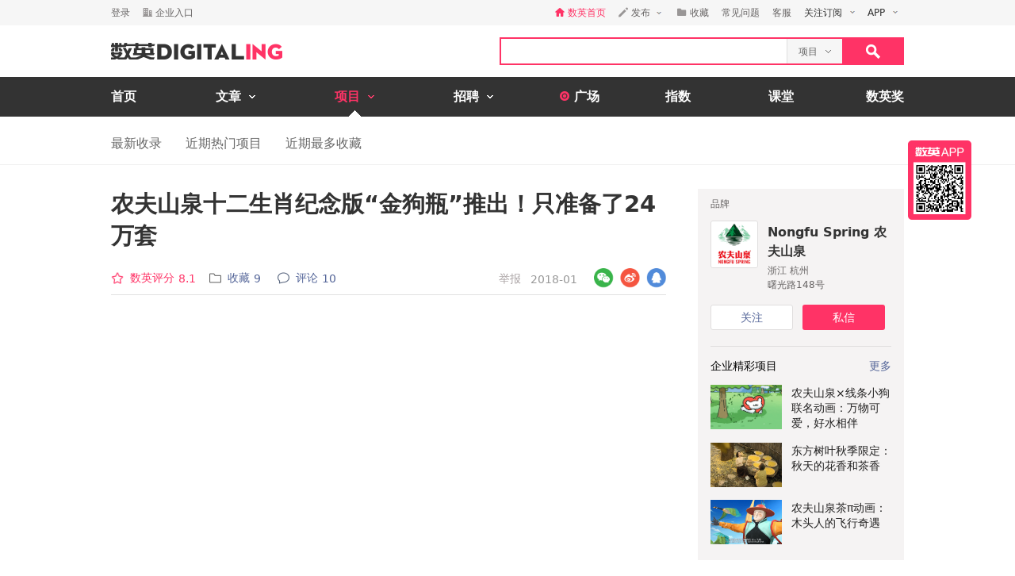

--- FILE ---
content_type: text/html; charset=utf-8
request_url: https://www.digitaling.com/projects/25417.html
body_size: 22435
content:
<!DOCTYPE html>
<html xmlns="https://www.w3.org/1999/xhtml">
<head>
    <meta http-equiv="Content-Type" content="text/html; charset=utf-8"/>
    <title>农夫山泉十二生肖纪念版“金狗瓶”推出！只准备了24万套 - 数英</title>
    <meta name="keywords" content="平面,农夫山泉,设计,矿泉水,Nongfu Spring,产品营销"/>
	<meta name="description" content="农夫山泉十二生肖纪念版“金狗瓶”推出！只准备了24万套"/>
    <meta name="author" content="数英网"/>
    <meta name="copyright" content="www.digitaling.com"/>
    <meta property="og:title" content="农夫山泉十二生肖纪念版“金狗瓶”推出！只准备了24万套"/>
    <meta property="og:site_name" content="数英"/>
    <meta property="og:url" content="https://www.digitaling.com/projects/25417.html"/>
    <meta property="og:type" content="article"/>
    <meta property="og:image" content="https://file.digitaling.com/eImg/cover/20180122/20180122195249_47567.jpg"/>
    <meta property="qc:admins" content="260344627764171414167637577363547716"/>
    <link href="https://file.digitaling.com/css/global.css?v=20250616" rel="stylesheet" />
    <link href="https://file.digitaling.com/css/comment.css?v=240508" rel="stylesheet" />
    <link href="https://file.digitaling.com/www/css/project.css" rel="stylesheet" />
        <link rel="shortcut icon" href="https://www.digitaling.com/file/images/favicon.ico" type="image/x-icon" />
</head>
<body>
	<!-- Google tag (gtag.js) -->
<script async src="https://www.googletagmanager.com/gtag/js?id=G-3JX1ZPX5XP"></script>
<script>
  window.dataLayer = window.dataLayer || [];
  function gtag(){dataLayer.push(arguments);}
  gtag('js', new Date());
  gtag('config', 'G-3JX1ZPX5XP');
</script>	<div id="header">
        <div class="h_32">
            <div id="d_site" class="d_site">
                <div class="site_nav">
                    <div class="site_auto site_nav_con font_12 clearfix" id="site_nav_ul">
                        <div class="f_l snc_left" id="user_info"></div>
                        <ul class="f_r snc_right clearfix" id="nav_info"></ul>
                    </div>
                </div>
                                <div class="site_menu">
                    <div class="site_auto">
                        <ul class="clearfix pro_sm">
                            <li class="f_sm_li"><b>热门：</b></li>
                                                        <li><a href="https://www.digitaling.com/search/projects/?kw=%E5%98%BB%E5%93%88">嘻哈</a></li>
                                                        <li><a href="https://www.digitaling.com/search/projects/?kw=H5">H5</a></li>
                                                        <li><a href="https://www.digitaling.com/search/projects/?kw=%E4%BA%92%E5%8A%A8%E7%BD%91%E7%AB%99">互动网站</a></li>
                                                        <li><a href="https://www.digitaling.com/search/projects/?kw=%E5%AE%98%E7%BD%91">官网</a></li>
                                                        <li><a href="https://www.digitaling.com/search/projects/?kw=%E6%B4%BB%E5%8A%A8%E7%BD%91%E7%AB%99">活动网站</a></li>
                                                        <li><a href="https://www.digitaling.com/search/projects/?kw=%E6%95%B4%E5%90%88%E8%90%A5%E9%94%80">整合营销</a></li>
                                                        <li><a href="https://www.digitaling.com/search/projects/?kw=%E5%B9%B3%E9%9D%A2">平面</a></li>
                                                        <li><a href="https://www.digitaling.com/search/projects/?kw=%E6%88%B7%E5%A4%96%E5%B9%BF%E5%91%8A">户外广告</a></li>
                                                        <li><a href="https://www.digitaling.com/search/projects/?kw=%E6%B5%B7%E6%8A%A5">海报</a></li>
                                                        <li><a href="https://www.digitaling.com/search/projects/?kw=%E5%8A%A8%E5%9B%BE">动图</a></li>
                                                    </ul>
                    </div>
                </div>
                            </div>
        </div>
        <div id="header_con">
            <div class="head_top site_auto clearfix">
                <div class="head_logo mg_t_7 f_l"><a href="https://www.digitaling.com/"><img src="https://file.digitaling.com/images/common/logo.@2x.png" width="216" height="21" alt="数英网 DIGITALING" title="数英网 DIGITALING" /></a></div>
                <div class="head_r f_r clearfix">
                    <div class="head_seacrh f_l clearfix">
                        <input type="text" id="keywordshead" class="f_l seaech_input" name="search" autocomplete="off" value="" />
                        <div class="f_l hs_select" id="hs_select"><a class="show_hslist"><em class="v_m">项目</em><i class="icon arrow_hs_icon mg_l_10"></i></a><ul class="hs_list hide" id="hs_list"><li values="all"><a>全部</a></li><li values="company"><a>企业</a></li><li values="articles"><a>文章</a></li><li values="projects" class="hide"><a>项目</a></li><li values="jobs"><a>职位</a></li><li values="people"><a>人</a></li></ul><input type="hidden" name="cathead" value="projects" id="cathead"></div>                    </div>
                    <div class="f_l"><a class="search_red_btn" href="javascript:void(0);" onClick="searchs.global('head');"><i class="icon search_icon"></i></a></div>
                </div>
            </div>
            <div class="navs">
                <div class="site_auto">
                    <ul class="clearfix">
                        <li class=" n_none">
                            <span class="n_span n_home"><a href="https://www.digitaling.com">首页</a></span>
                        </li>
                        <li class="">
                            <span class="n_span w_150"><a href="https://www.digitaling.com/articles"><b>文章</b><i class="icon nav_mb_icon mg_l_10"></i></a></span>
                            <div class="nav_hover clearfix">
                                <dl><dd><a href="https://www.digitaling.com/articles"><em><i class="icon nall_icon"></i></em><span>全部</span></a></dd></dl>
                                <div class="f_l">
                                    <dl>
                                        <dd><a href="https://www.digitaling.com/articles/headline"><em><i class="icon ntran_icon"></i></em><span>头条</span></a></dd>
                                        <dd><a href="https://www.digitaling.com/articles/choice"><em><i class="icon ntran_icon"></i></em><span>精选</span></a></dd>
                                        <dd><a href="https://www.digitaling.com/articles/hot"><em><i class="icon ntran_icon"></i></em><span>热文</span></a></dd>
                                        <dd><a href="https://www.digitaling.com/feature"><em><i class="icon ntran_icon"></i></em><span>特色专栏</span></a></dd>
                                        <dd><a href="https://www.digitaling.com/collections/hot"><em><i class="icon ntran_icon"></i></em><span>推荐收藏夹</span></a></dd>
                                    </dl>
                                </div>
                            </div>
                        </li>
                        <li class="act">
                            <span class="n_span w_150"><a href="https://www.digitaling.com/projects"><b>项目</b><i class="icon nav_mb_icon mg_l_10"></i></a></span>
                            <div class="nav_hover project_nav clearfix">
                                <dl><dd><a href="https://www.digitaling.com/projects/all"><em><i class="icon nall_icon"></i></em><span>全部</span></a></dd></dl>
                                <div class="f_l">
                                    <dl>
                                        <dd><a href="https://www.digitaling.com/projects/weekly"><em><i class="icon ntran_icon"></i></em><span>每周项目精选</span></a></dd>
                                        <dd><a href="https://www.digitaling.com/projects/monthly"><em><i class="icon ntran_icon"></i></em><span>每月项目精选</span></a></dd>
                                        <dd><a href="https://www.digitaling.com/projects/international"><em><i class="icon ntran_icon"></i></em><span>海外项目精选</span></a></dd>
                                        <dd><a href="https://www.digitaling.com/projects/hot"><em><i class="icon ntran_icon"></i></em><span>近期热门项目</span></a></dd>
                                        <dd><a href="https://www.digitaling.com/projects/favorite"><em><i class="icon ntran_icon"></i></em><span>近期最多收藏</span></a></dd>
                                        <dd><a href="https://www.digitaling.com/awards/all"><em><i class="icon ntran_icon"></i></em><span>全球奖库</span></a></dd>
                                        <!-- <dd><a href="https://www.digitaling.com/dawards/winners"><em><i class="icon ntran_icon"></i></em><span>获奖项目</span></a></dd> -->
                                    </dl>
                                </div>
                            </div>
                        </li>
                        <li class="">
                            <span class="n_span w_150 "><a href="https://www.digitaling.com/jobs"><b>招聘</b><i class="icon nav_mb_icon mg_l_10"></i></a></span>
                            <div class="nav_hover">
                                <dl>
                                    <dd><a href="https://www.digitaling.com/search/jobs"><em><i class="icon nall_icon"></i></em><span>全部</span></a></dd>
                                    <dd><a href="https://www.digitaling.com/search/jobs?func=1"><em><i class="icon ntran_icon"></i></em><span>创意/设计</span></a></dd>
                                    <dd><a href="https://www.digitaling.com/search/jobs?func=2"><em><i class="icon ntran_icon"></i></em><span>文案/策划</span></a></dd>
                                    <dd><a href="https://www.digitaling.com/search/jobs?func=4"><em><i class="icon ntran_icon"></i></em><span>客户/市场</span></a></dd>
                                    <dd><a href="https://www.digitaling.com/search/jobs?func=5"><em><i class="icon ntran_icon"></i></em><span>运营/产品</span></a></dd>
                                    <dd><a href="https://www.digitaling.com/search/jobs?func=3"><em><i class="icon ntran_icon"></i></em><span>技术/制作</span></a></dd>
                                </dl>
                            </div>
                        </li>
                        <li class=" n_none">
                            <span class="n_span n_per"><a href="https://www.digitaling.com/moments"><i class="icon tlicon_moment"></i><b>广场</b></a></span>
                        </li>
                        <li class="n_none "><span class="n_span"><a href="https://www.digitaling.com/dindex">指数</a></span></li>
                        <li class="n_none"><span class="n_span"><a href="https://www.digitaling.com/kt" target="_blank" class="font_b">课堂</a></span></li>
                        <li class="nav_last"><a href="https://www.digitaling.com/dawards" target="_blank" class="font_b">数英奖</a></li>
                    </ul>
                </div>
            </div>
        </div>
        <!--end nav-->
        <input type="hidden" id="userType" name="userType" value="">
        <input type="hidden" name="loginUserId" value="" id="loginUserId">
        <input type="hidden" name="isBrand" value="0" id="isBrand">
        <input type="hidden" id="currentUrl" name="currentUrl" value="aHR0cHM6Ly93d3cuZGlnaXRhbGluZy5jb20vcHJvamVjdHMvMjU0MTcuaHRtbA==">
        <input type="hidden" id="conId" value="25417">
        <input type="hidden" id="cType" value="2">
        <input type="hidden" id="cTitle" value="农夫山泉十二生肖纪念版“金狗瓶”推出！只准备了24万套">
        <input type="hidden" id="cCover" value="https://file.digitaling.com/eImg/cover/20180122/20180122195249_47567.jpg">
        <input type="hidden" id="conId_base" value="MjU0MTc=">
        <input type="hidden" id="editAuthor" value="0">
        <input type="hidden" id="viewAudit" value="1">
        <input type="hidden" id="recComment" value="1">
        <input type="hidden" id="closeComment" value="0">
	</div>  
    <!--end header-->
    <div id="con_nav" class="bd_b_f1">
    	<div class="con_nav clearfix">
            <ul class="clearfix font_msyh pubnav_list">
                <li><a href="https://www.digitaling.com/projects/all">最新收录</a></li>
                <li><a href="https://www.digitaling.com/projects/hot">近期热门项目</a></li>
                <li><a href="https://www.digitaling.com/projects/favorite">近期最多收藏</a></li>
            </ul>
    	</div>
    </div>
    <!--end con nav-->
    <div id="warp">
        <div class="content">
            <!--end con_top-->
            <div class="con_middle clearfix">
                <div class="con_l_pro">
                    <div class="clearfix">
                        <div class="flex project_title pd_b_20 clearfix">
                            <h1 class="flex_1">农夫山泉十二生肖纪念版“金狗瓶”推出！只准备了24万套</h1>
                                                    </div>
                        <div class="bd_b_e0 pd_b_8 clearfix">
                        	<div class="f_l font_msyh">
                                <div class="p_999 w_590 color_999 pd_t_4 clearfix">
                                    <div class="f_l ft_14 flex l_center">
                                                                                <div class="mg_r_16 pos_rel" id="handle_rate_tip">
                                            <a class="inline_bk flex l_center color_red" href="javascript:void(0);" onclick="javascript:document.getElementById('anchor').scrollIntoView();"><i class="nicon nicon_rate mg_r_8"></i><em class="inline_bk mg_r_5 v_m color_red">数英评分</em><em class="inline_bk mw_18 v_m color_red" id="score_top"></em></a>
                                            <div class="my_rate_tip hide" id="my_rate_tip">我的评分 <em id="my_rates"></em></div>
                                        </div>
                                                                                <a class="inline_bk color_568 v_m mg_r_20" href="javascript:void(0);" onclick="favorite.collects();"><i class="nicon nicon_collect mg_r_8" title="收藏"></i><em class="inline_bk mg_r_5 v_m">收藏</em><em class="v_m" id="collectCount_top">9</em></a>
                                                                                <a class="inline_bk color_568 v_m" href="#comment"><i class="nicon nicon_comment mg_r_8" title="评论"></i><em class="inline_bk mg_r_5 v_m">评论</em><em class="v_m" id="commentCount_top">10</em></a>
                                    </div>
                                    <div class="f_r ft_14 flex l_center pd_t_1 pd_r_2">
                                        <span id="edit_url" class="inline_bk v_m mg_r_12"></span>
                                        <a class="inline_bk v_m color_a34 mg_r_12" href="javascript:void(0);" onclick='detail.report(2);'>举报</a>
                                        <em class="color_999 v_m">2018-01</em>                                    </div>
                                </div>
                            </div>
                        	<div class="f_r sns_box">
                                <div class="flex r_center ft_12">
                                    <div class="share_wx_box inner_wxb mg_r_8">
                                        <a href="javascript:void(0);" class="sw_hover_btn" data-link="https://www.digitaling.com/projects/25417.html" title="分享到微信"><i class="icon share_wx"></i></a>
                                        <div class="target_pop">
                                            <div class="target_pop_inner">
                                                <div class="target_pop_pic loading">
                                                    <p class="pd_t_30"><img src="https://file.digitaling.com/images/common/loading.gif"></p>
                                                </div>
                                                <p class="target_pop_text">扫描,分享朋友圈</p>
                                                <i class="icon e0_tran"></i>
                                            </div>
                                        </div>
                                    </div>
                                    <a title="分享到新浪微博" class="icon share_wb mg_r_8" href="javascript:void(0);" onclick="window.open('http://service.weibo.com/share/share.php?title=%E5%86%9C%E5%A4%AB%E5%B1%B1%E6%B3%89%E5%8D%81%E4%BA%8C%E7%94%9F%E8%82%96%E7%BA%AA%E5%BF%B5%E7%89%88%E2%80%9C%E9%87%91%E7%8B%97%E7%93%B6%E2%80%9D%E6%8E%A8%E5%87%BA%EF%BC%81%E5%8F%AA%E5%87%86%E5%A4%87%E4%BA%8624%E4%B8%87%E5%A5%97&url=https%3A%2F%2Fwww.digitaling.com%2Fprojects%2F25417.html&source=bookmark&appkey=270959447&ralateUid=1734726933&pic=https://file.digitaling.com/eImg/cover/20180122/20180122195249_47567.jpg','newwindow','height=400, width=500')"></a>
                                    <a target="_blank" class="icon share_qq" href="http://connect.qq.com/widget/shareqq/index.html?url=https%3A%2F%2Fwww.digitaling.com%2Fprojects%2F25417.html&showcount=0&desc=&summary=&title=农夫山泉十二生肖纪念版“金狗瓶”推出！只准备了24万套&site=数英网&pics=https://file.digitaling.com/eImg/cover/20180122/20180122195249_47567.jpg" title="分享到QQ"></a>
                                </div>
                            </div>
                        </div>
                                                <input type="hidden" id="dawards" value="0">
                                                <div class="article_con mg_b_50" id="article_con">
                            <p><p style="text-align: center;"><iframe src="https://v.qq.com/txp/iframe/player.html?vid=w0547q4aulv&tiny=0&auto=0" width="700" height="490" frameborder="0" allowfullscreen="allowfullscreen" align="none"></iframe></p><p style="text-align: right;"><span style="font-size: 12px; color: rgb(153, 153, 153);">来源：<a href="http://mp.weixin.qq.com/s/uCHkCdLFF3sEXqnetq5AxA" target="_blank" textvalue="农夫山泉">农夫山泉</a><br/>本文有所调整</span></p><p>这是继2016年金猴瓶，2017年金鸡瓶之后，农夫山泉推出的第三款限量生肖纪念版。</p><p>万众期待之下，它也果然没有让等待了整整一年的小伙伴们失望。</p><p style="text-align: center;"><img src ="https://file.digitaling.com/images/common/loadimg.gif" data-original="https://file.digitaling.com/eImg/uimages/20180122/1516605521820660.jpg" title="农夫山泉2018金狗瓶限量推出！那些陪伴我们成长的中华田园犬" alt="农夫山泉2018金狗瓶限量推出！那些陪伴我们成长的中华田园犬" width="700" height="1033" border="0" vspace="0"/></p><p>这一系列的高端水在面世之前，耗时整整 3 年来设计。</p><p>我们邀请了3 个国家 ，5 家顶尖设计工作室进行设计，经历 58 稿、300 余设计后才最终定稿。</p><p style="text-align: center;"><img src ="https://file.digitaling.com/images/common/loadimg.gif" data-original="https://file.digitaling.com/eImg/uimages/20180122/1516605806154006.jpg" title="农夫山泉2018金狗瓶限量推出！那些陪伴我们成长的中华田园犬" width="500" height="1082" border="0" vspace="0" alt="农夫山泉2018金狗瓶限量推出！那些陪伴我们成长的中华田园犬"/></p><p>每一次的生肖瓶，我们同样也倾注了大量的精力，在无数个设计方向和动物形象中筛选，改进。最后勾勒出一个既符合中国人审美，而又足够优雅大气的生肖图案。</p><p>比如今年的金狗瓶形象。</p><p>也许乍一看，只是很普通的一对狗狗，可是我相信，每个人都能立马辨认出这是典型的中华田园犬。</p><p style="text-align: center;"><img src ="https://file.digitaling.com/images/common/loadimg.gif" data-original="https://file.digitaling.com/eImg/uimages/20180122/1516606241184110.jpg" title="农夫山泉2018金狗瓶限量推出！那些陪伴我们成长的中华田园犬" alt="农夫山泉2018金狗瓶限量推出！那些陪伴我们成长的中华田园犬" width="700" height="641" border="0" vspace="0"/></p><p>更有可能，在很多人的记忆里，在我们小时候的乡村里，都有过这样一只忠诚、聪明、善良的狗狗陪我们成长。</p><p>它们也许“普通”，可是却实实在在是在这片土地上奔跑了五千年的犬种，是我们历史当中不可或缺的朋友与伙伴。</p><p style="text-align: center;"><img src ="https://file.digitaling.com/images/common/loadimg.gif" data-original="https://file.digitaling.com/eImg/uimages/20180122/1516605806929264.jpg" style="" title="农夫山泉2018金狗瓶限量推出！那些陪伴我们成长的中华田园犬" width="700" height="442" border="0" vspace="0" alt="农夫山泉2018金狗瓶限量推出！那些陪伴我们成长的中华田园犬"/></p></p>
                        </div>
                        
                                                <!--end awards-->
                        <!-- 认领项目 -->
                        <div class="work_author_infos">
                            <div class="flex lr_center mg_b_8">
                                <h6>项目信息</h6>
                                <div><button class="lh32_btn bg_red font_b color_fff w_100" onclick='claims.openClaim();'>认领该项目</button></div>
                            </div>
                            <div class="credits_box" id="credits">
                                <div id="brand_members">
                                                                        <div class="cb_item flex l_center mg_b_8">
                                        <div class="w_302 substr_one">品牌/广告主</div>
                                                                                <a id="brandMember_10803" class="flex_1 flex l_center" href="https://www.digitaling.com/company/10803" target="_blank">
                                            <div class="thumb wh_32"><img src="https://file.digitaling.com/eImg/logo/20140127/20140127110237_82924_100.png" height="32" width="32" alt="Nongfu Spring 农夫山泉" title="Nongfu Spring 农夫山泉"></div>                                            <div class="mxw_258 substr_one">Nongfu Spring 农夫山泉</div>
                                        </a>
                                                                            </div>
                                                                    </div>
                                                                <!-- 营销机构 -->
                                <div id="agency_members" class="hide">
                                    <p class="ft_12 color_969 font_b mg_b_8">营销机构</p>
                                </div>
                                                                                                <!-- 参与者 -->
                                <div id="team_members" class="hide">
                                    <p class="ft_12 color_969 font_b mg_b_8">参与者</p>
                                </div>
                                                                                            </div>
                        </div>
                    </div>
                    <a id="anchor">&nbsp;</a>
                    <!--share-->
                    <div class="clearfix pd_0_20 mg_t_10 mg_b_80">
                        <div class="f_l bsns_box">
                            <div class="sns_box clearfix">
                                <div class="flex l_center">
    <a title="分享到新浪微博" class="nicon nicon_wb mg_r_12" href="javascript:void(0);" onclick="window.open('http://service.weibo.com/share/share.php?title=%E5%86%9C%E5%A4%AB%E5%B1%B1%E6%B3%89%E5%8D%81%E4%BA%8C%E7%94%9F%E8%82%96%E7%BA%AA%E5%BF%B5%E7%89%88%E2%80%9C%E9%87%91%E7%8B%97%E7%93%B6%E2%80%9D%E6%8E%A8%E5%87%BA%EF%BC%81%E5%8F%AA%E5%87%86%E5%A4%87%E4%BA%8624%E4%B8%87%E5%A5%97&url=https%3A%2F%2Fwww.digitaling.com%2Fprojects%2F25417.html&source=bookmark&appkey=270959447&pic=&ralateUid=1734726933&pic=https://file.digitaling.com/eImg/cover/20180122/20180122195249_47567.jpg','newwindow','height=400, width=500')"></a>
	<div class="share_wx_box inner_wxb inner_bn_wxb mg_r_12">
        <a href="javascript:void(0);" class="sw_hover_btn" data-link="https://www.digitaling.com/projects/25417.html" title="分享到微信"><i class="nicon nicon_wx"></i></a>
        <div class="target_pop">
            <div class="target_pop_inner">
                <div class="target_pop_pic loading">
                    <p class="pd_t_30"><img src="https://file.digitaling.com/images/common/loading.gif"></p>
                </div>
                <p class="target_pop_text">扫描,分享朋友圈</p>
                <i class="icon e0_tran"></i>
            </div>
        </div>
    </div>
    <a target="_blank" class="nicon nicon_qq mg_r_12" href="http://connect.qq.com/widget/shareqq/index.html?url=https%3A%2F%2Fwww.digitaling.com%2Fprojects%2F25417.html&showcount=0&desc=&summary=&title=农夫山泉十二生肖纪念版“金狗瓶”推出！只准备了24万套&site=数英网&pics=https://file.digitaling.com/eImg/cover/20180122/20180122195249_47567.jpg" title="分享到QQ"></a>
    <div class="link_copy_box">
        <a href="javascript:void(0);" title="复制链接" class="nicon nicon_website copy_link_btn" data-clipboard-text="https://www.digitaling.com/projects/25417.html"></a>
    </div>
    <!-- <a title="分享到QQ空间" class="icon share_qz" href="javascript:void(0);" onclick="window.open('http://sns.qzone.qq.com/cgi-bin/qzshare/cgi_qzshare_onekey?url=https%3A%2F%2Fwww.digitaling.com%2Fprojects%2F25417.html&title=%E5%86%9C%E5%A4%AB%E5%B1%B1%E6%B3%89%E5%8D%81%E4%BA%8C%E7%94%9F%E8%82%96%E7%BA%AA%E5%BF%B5%E7%89%88%E2%80%9C%E9%87%91%E7%8B%97%E7%93%B6%E2%80%9D%E6%8E%A8%E5%87%BA%EF%BC%81%E5%8F%AA%E5%87%86%E5%A4%87%E4%BA%8624%E4%B8%87%E5%A5%97&pics=https://file.digitaling.com/eImg/cover/20180122/20180122195249_47567.jpg&summary=','newwindow','height=400, width=600')"></a> -->
</div>                            </div>
                        </div>
                        <div class="f_r mg_r_10" id="favorite_btn">
                                                        <a href="javascript:void(0);" onclick="favorite.collects();"><i class="nicon nicon_yel_fav mg_r_8"></i><b class="v_m font_fav font_16 color_666" id="collectCount_bom">收藏 9</b></a>
                                                    </div>
                    </div>
                    <!--end share-->
                    <!--collection score-->
                    <div class="mg_b_30 clearfix">
                        <div class="a_c w_484 mg_0_auto h_50 mg_b_30">
                            <div class="clearfix hide" id="grey_score_box">
                                <div class="f_l pd_r_20 bd_r_f1 mg_r_20 clearfix">
                                    <div class="f_l mg_t_6 mg_r_10">
                                        <div class="a_r font_16 font_msyh color_999 font_b">数英评分</div>
                                        <div class="a_r font_12 color_999 score_count" id="score_count"></div>
                                    </div>
                                    <div class="f_l"><i class="icon score_red h_line_50 font_24 font_msyh font_b color_fff" id="total_score">8.1</i></div>
                                </div>
                                <div class="f_l h_line_50 clearfix grey_score_box">
                                    <div class="f_l font_16 font_msyh color_333 font_b mg_r_10">我的评分</div>
                                    <div id="score" class="f_l score pd_t_10"></div><span id="my_score" class="f_l score_num pd_t_2"></span>
                                </div>
                                <div class="f_l red_score_box h_line_50 w_200 a_c hide"><span class="font_20 font_msyh font_b color_red">谢谢</span></div>
                            </div>
                            <!--no score-->
                            <div class="clearfix hide" id="red_score_box">
                               <div class="f_l pd_r_20 bd_r_f1 mg_r_20 clearfix">
                                    <div class="f_l mg_t_6 mg_r_10">
                                        <div class="a_r font_16 font_msyh color_999 font_b">数英评分</div>
                                        <div class="a_r font_12 color_999 score_count"></div>
                                    </div>
                                    <div class="f_l"><i class="icon score_red h_line_50 font_24 font_msyh font_b color_fff">8.1</i></div>
                                </div>
                                <div class="f_l h_line_50 clearfix">
                                    <div class="f_l font_16 font_msyh color_333 font_b mg_r_10">我的评分</div>
                                    <div id="score" class="f_l score pd_t_10"></div><span class="f_l score_num pd_t_2"></span>
                                </div>
                            </div>
                            <!--already score-->
                        </div>
                        <div class="score_member mg_b_50">
                            <ul class="clearfix" id="score_member"></ul>
                        </div>
                                                <!-- jrate_pop -->
                        <div class="hide" id="judge_rate_pop">
                            <div class="bg_313 font_msyh color_fff" id="jrate_pop_con">
                                <div class="pd_30">
                                    <p class="font_18 font_b mg_b_30">专业评分</p>
                                    <p class="font_16">专业评分已截止</p>
                                </div>
                                <div class="a_r bg_212 pd_24_30">
                                    <a href="javascript:;" class="lh36_btn bg_b58 w_100" onclick="$.closePopupLayer('judge_rate_pop');">关闭</a>
                                </div>
                            </div>
                        </div>
                        <!-- end dawards -->
                                                <div class="relate_pro clearfix">
                        	<!-- 推荐收藏夹 -->
                            <div id="bottom_hc_con" class="bottom_hc_con hide">
    <div class="flex lr_center">
        <h3 class="lh_58 ft_18">推荐收藏夹</h3>
        <div class="flex l_center ft_14">
            <div class="flex lr_center show_hcp_btns">
                <a href="javascript:;" class="show_hcp_1 cur">1</a>
                <a href="javascript:;" class="show_hcp_2">2</a>
            </div>
            <a target="_blank" href="https://www.digitaling.com/collection/hot">全部</a>
        </div>
    </div>
    <div class="bottom_hc_list">
        <ul class="flex flex_s" id="bottom_hc_list"></ul>
    </div>
</div>                            <h3 class="lh_58 ft_18">相关推荐</h3>
                            <div class="relate_box">
                                <ul class="relate_list">
                                                                        <li class="clearfix">
                                        <a href="https://www.digitaling.com/projects/18561.html" class="f_l show lh_0" target="_blank"><img class="load" width="140" height="87.5" alt="三得利天然水这个小清新的动画广告，满足你对夏天的所有期待！" data-original="https://file.digitaling.com/eImg/cover/20160817/20160817143925_72116.jpg"></a>
                                        <a class="f_l lh_24 w_400 pd_8_20" href="https://www.digitaling.com/projects/18561.html" target="_blank">三得利天然水这个小清新的动画广告，满足你对夏天的所有期待！</a>
                                    </li>
                                                                        <li class="clearfix">
                                        <a href="https://www.digitaling.com/projects/21844.html" class="f_l show lh_0" target="_blank"><img class="load" width="140" height="87.5" alt="六一将至，专注晒娃 20 年的依云又来卖萌啦！" data-original="https://file.digitaling.com/eImg/cover/20170527/20170527170644_61457.jpg"></a>
                                        <a class="f_l lh_24 w_400 pd_8_20" href="https://www.digitaling.com/projects/21844.html" target="_blank">六一将至，专注晒娃 20 年的依云又来卖萌啦！</a>
                                    </li>
                                                                        <li class="clearfix">
                                        <a href="https://www.digitaling.com/projects/22170.html" class="f_l show lh_0" target="_blank"><img class="load" width="140" height="87.5" alt="统一爱夸发布《人类规格说明书》，用一张长图教你如何造人" data-original="https://file.digitaling.com/eImg/cover/20170628/20170628204418_89771.jpg"></a>
                                        <a class="f_l lh_24 w_400 pd_8_20" href="https://www.digitaling.com/projects/22170.html" target="_blank">统一爱夸发布《人类规格说明书》，用一张长图教你如何造人</a>
                                    </li>
                                                                        <li class="clearfix">
                                        <a href="https://www.digitaling.com/projects/22727.html" class="f_l show lh_0" target="_blank"><img class="load" width="140" height="87.5" alt="音乐如饮水，冷暖人自知丨农夫山泉携网易云音乐推出30款乐瓶" data-original="https://file.digitaling.com/eImg/cover/20170808/20170808122935_63293.jpg"></a>
                                        <a class="f_l lh_24 w_400 pd_8_20" href="https://www.digitaling.com/projects/22727.html" target="_blank">音乐如饮水，冷暖人自知丨农夫山泉携网易云音乐推出30款乐瓶</a>
                                    </li>
                                                                        <li class="clearfix">
                                        <a href="https://www.digitaling.com/projects/22707.html" class="f_l show lh_0" target="_blank"><img class="load" width="140" height="87.5" alt="打开这支H5，跟着农夫山泉#维他命水STYLE，随时随地有嘻哈#" data-original="https://file.digitaling.com/eImg/cover/20170905/20170905134347_49357.jpg"></a>
                                        <a class="f_l lh_24 w_400 pd_8_20" href="https://www.digitaling.com/projects/22707.html" target="_blank">打开这支H5，跟着农夫山泉#维他命水STYLE，随时随地有嘻哈#</a>
                                    </li>
                                                                    </ul>
                            </div>
                        </div>
                        <!--end relate-->
                                            </div>
                    <a name="comment"></a>
                    <!--bannner-->
                    <div class="mg_b_20 hide" id="detail_banner"></div>
                    <!--comments-->
                    <div id="comment" class="font_msyh">
    <div class="new_comment font_14 color_black p_r">
        <div class="new_comment_box">
            <div>
                <div class="nologin">
                    <div class="clearfix lh_48">
                        <h3 class="f_l font_16">评论</h3>
                        <div class="f_r color_cac">文明发言，无意义评论将很快被删除，异常行为可能被禁言</div>
                    </div>
                    <div class="comment_form pd_0_12 flex">
                        <div class="thumb wh48_box mg_r_16"><img src="https://file.digitaling.com/images/avatar/avatar_default.png" alt="DIGITALING"></div>
                        <div class="flex_1 front_cbox">
                            <div class="comment_input_box">
                                <div class="flex l_center">
                                    <a class="color_blue" href="javascript:void(0);" onclick="openPop('dialog_login');">登录</a><span class="inline_bk color_black mg_r_20">后参与评论</span>
                                    <a href="javascript:;" onclick="window.open('https://open.weixin.qq.com/connect/qrconnect?appid=wxdd9043993942e73f&redirect_uri=https%3A%2F%2Fwww.digitaling.com%2Fapi%2Fcallback%2Fplat%2Fwechat&response_type=code&state=04eb7c0b778af6894a724b56b8b9c170&scope=snsapi_login#wechat_redirect', '', 'height=600, width=800, toolbar=no, menubar=no, scrollbars=no, resizable=no, location=no, status=no');" class="nicon share_wx mg_r_12"></a>
                                    <a href="javascript:;" onclick="window.open('https://graph.qq.com/oauth2.0/authorize?response_type=code&client_id=101104579&redirect_uri=https%3A%2F%2Fwww.digitaling.com%2Fapi%2Fcallback%2Fplat%2Fqqunion&state=a3bdd8638296261bb9bc7156d5ed0590&scope=get_user_info,add_share,list_album,add_album,upload_pic,add_topic,add_one_blog,add_weibo', '', 'height=600, width=800, toolbar=no, menubar=no, scrollbars=no, resizable=no, location=no, status=no');" class="nicon share_qq mg_r_12"></a>
                                    <a href="javascript:;" onclick="window.open('https://api.weibo.com/oauth2/authorize?client_id=270959447&redirect_uri=https%3A%2F%2Fwww.digitaling.com%2Fapi%2Fcallback%2Fplat%2Fsina&response_type=code', '', 'height=600, width=800, toolbar=no, menubar=no, scrollbars=no, resizable=no, location=no, status=no');" class="nicon share_wb"></a>
                                </div>
                            </div>
                        </div>
                    </div>
                </div>
                <div class="logged hide">
                    <div class="clearfix lh_48">
                        <h3 class="f_l font_16">评论</h3>
                        <div class="f_r color_cac">文明发言，无意义评论将很快被删除，异常行为可能被禁言</div>
                    </div>
                    <div class="comment_form pd_0_12 flex">
                        <div class="thumb new_avatar mg_r_16"><img id="login_avatar" src="" alt=""></div>
                        <div class="flex_1 front_cbox">
                            <div class="comment_input_box"><div contenteditable="true" spellcheck="false" placeholder="输入评论..." class="comment_input con_25417 empty" onkeyup="comments.edit(this);" onfocus="comments.edit(this);" id="comment_editor"></div></div>
                            <div class="comment_tool pd_t_8 hide clearfix">
                                <div class="f_l pd_t_8">
                                    <ul class="flex pub_tool">
                                        <li class="mg_r_16">
                                            <div class="emoji_con">
                                                <div class="emoji_box color_blue" data-flag="true" onclick="comments.emojiInit(this);"><i class="nicon nicon_emoji" title="表情"></i></div>
                                                <div class="emoji_selector hide">
                                                    <i class="tan"></i>
                                                    <div class="emoji_picker">
                                                        <div class="emojis e_v1">
                                                            <div class="category" data-cat="people">
                                                                                                                                <span role="button" class="emoji emoji_1" em="em_1"></span>
                                                                                                                                <span role="button" class="emoji emoji_2" em="em_2"></span>
                                                                                                                                <span role="button" class="emoji emoji_3" em="em_3"></span>
                                                                                                                                <span role="button" class="emoji emoji_4" em="em_4"></span>
                                                                                                                                <span role="button" class="emoji emoji_5" em="em_5"></span>
                                                                                                                                <span role="button" class="emoji emoji_6" em="em_6"></span>
                                                                                                                                <span role="button" class="emoji emoji_7" em="em_7"></span>
                                                                                                                                <span role="button" class="emoji emoji_8" em="em_8"></span>
                                                                                                                                <span role="button" class="emoji emoji_9" em="em_9"></span>
                                                                                                                                <span role="button" class="emoji emoji_10" em="em_10"></span>
                                                                                                                                <span role="button" class="emoji emoji_11" em="em_11"></span>
                                                                                                                                <span role="button" class="emoji emoji_12" em="em_12"></span>
                                                                                                                                <span role="button" class="emoji emoji_13" em="em_13"></span>
                                                                                                                                <span role="button" class="emoji emoji_14" em="em_14"></span>
                                                                                                                                <span role="button" class="emoji emoji_15" em="em_15"></span>
                                                                                                                                <span role="button" class="emoji emoji_16" em="em_16"></span>
                                                                                                                                <span role="button" class="emoji emoji_17" em="em_17"></span>
                                                                                                                                <span role="button" class="emoji emoji_18" em="em_18"></span>
                                                                                                                                <span role="button" class="emoji emoji_19" em="em_19"></span>
                                                                                                                                <span role="button" class="emoji emoji_20" em="em_20"></span>
                                                                                                                                <span role="button" class="emoji emoji_21" em="em_21"></span>
                                                                                                                                <span role="button" class="emoji emoji_22" em="em_22"></span>
                                                                                                                                <span role="button" class="emoji emoji_23" em="em_23"></span>
                                                                                                                                <span role="button" class="emoji emoji_24" em="em_24"></span>
                                                                                                                                <span role="button" class="emoji emoji_25" em="em_25"></span>
                                                                                                                                <span role="button" class="emoji emoji_26" em="em_26"></span>
                                                                                                                                <span role="button" class="emoji emoji_27" em="em_27"></span>
                                                                                                                                <span role="button" class="emoji emoji_28" em="em_28"></span>
                                                                                                                                <span role="button" class="emoji emoji_29" em="em_29"></span>
                                                                                                                                <span role="button" class="emoji emoji_30" em="em_30"></span>
                                                                                                                                <span role="button" class="emoji emoji_31" em="em_31"></span>
                                                                                                                                <span role="button" class="emoji emoji_32" em="em_32"></span>
                                                                                                                                <span role="button" class="emoji emoji_33" em="em_33"></span>
                                                                                                                                <span role="button" class="emoji emoji_34" em="em_34"></span>
                                                                                                                                <span role="button" class="emoji emoji_35" em="em_35"></span>
                                                                                                                                <span role="button" class="emoji emoji_36" em="em_36"></span>
                                                                                                                                <span role="button" class="emoji emoji_37" em="em_37"></span>
                                                                                                                                <span role="button" class="emoji emoji_38" em="em_38"></span>
                                                                                                                                <span role="button" class="emoji emoji_39" em="em_39"></span>
                                                                                                                                <span role="button" class="emoji emoji_40" em="em_40"></span>
                                                                                                                                <span role="button" class="emoji emoji_41" em="em_41"></span>
                                                                                                                                <span role="button" class="emoji emoji_42" em="em_42"></span>
                                                                                                                                <span role="button" class="emoji emoji_43" em="em_43"></span>
                                                                                                                                <span role="button" class="emoji emoji_44" em="em_44"></span>
                                                                                                                                <span role="button" class="emoji emoji_45" em="em_45"></span>
                                                                                                                                <span role="button" class="emoji emoji_46" em="em_46"></span>
                                                                                                                                <span role="button" class="emoji emoji_47" em="em_47"></span>
                                                                                                                                <span role="button" class="emoji emoji_48" em="em_48"></span>
                                                                                                                                <span role="button" class="emoji emoji_49" em="em_49"></span>
                                                                                                                                <span role="button" class="emoji emoji_50" em="em_50"></span>
                                                                                                                            </div>
                                                        </div>
                                                        <div class="emojis hide e_v2">
                                                            <div class="category" data-cat="animal">
                                                                                                                                <span role="button" class="emoji emoji_51" em="em_51"></span>
                                                                                                                                <span role="button" class="emoji emoji_52" em="em_52"></span>
                                                                                                                                <span role="button" class="emoji emoji_53" em="em_53"></span>
                                                                                                                                <span role="button" class="emoji emoji_54" em="em_54"></span>
                                                                                                                                <span role="button" class="emoji emoji_55" em="em_55"></span>
                                                                                                                                <span role="button" class="emoji emoji_56" em="em_56"></span>
                                                                                                                                <span role="button" class="emoji emoji_57" em="em_57"></span>
                                                                                                                                <span role="button" class="emoji emoji_58" em="em_58"></span>
                                                                                                                                <span role="button" class="emoji emoji_59" em="em_59"></span>
                                                                                                                                <span role="button" class="emoji emoji_60" em="em_60"></span>
                                                                                                                                <span role="button" class="emoji emoji_61" em="em_61"></span>
                                                                                                                                <span role="button" class="emoji emoji_62" em="em_62"></span>
                                                                                                                                <span role="button" class="emoji emoji_63" em="em_63"></span>
                                                                                                                                <span role="button" class="emoji emoji_64" em="em_64"></span>
                                                                                                                                <span role="button" class="emoji emoji_65" em="em_65"></span>
                                                                                                                                <span role="button" class="emoji emoji_66" em="em_66"></span>
                                                                                                                                <span role="button" class="emoji emoji_67" em="em_67"></span>
                                                                                                                                <span role="button" class="emoji emoji_68" em="em_68"></span>
                                                                                                                                <span role="button" class="emoji emoji_69" em="em_69"></span>
                                                                                                                                <span role="button" class="emoji emoji_70" em="em_70"></span>
                                                                                                                                <span role="button" class="emoji emoji_71" em="em_71"></span>
                                                                                                                                <span role="button" class="emoji emoji_72" em="em_72"></span>
                                                                                                                                <span role="button" class="emoji emoji_73" em="em_73"></span>
                                                                                                                                <span role="button" class="emoji emoji_74" em="em_74"></span>
                                                                                                                                <span role="button" class="emoji emoji_75" em="em_75"></span>
                                                                                                                                <span role="button" class="emoji emoji_76" em="em_76"></span>
                                                                                                                                <span role="button" class="emoji emoji_77" em="em_77"></span>
                                                                                                                                <span role="button" class="emoji emoji_78" em="em_78"></span>
                                                                                                                                <span role="button" class="emoji emoji_79" em="em_79"></span>
                                                                                                                                <span role="button" class="emoji emoji_80" em="em_80"></span>
                                                                                                                                <span role="button" class="emoji emoji_81" em="em_81"></span>
                                                                                                                                <span role="button" class="emoji emoji_82" em="em_82"></span>
                                                                                                                                <span role="button" class="emoji emoji_83" em="em_83"></span>
                                                                                                                                <span role="button" class="emoji emoji_84" em="em_84"></span>
                                                                                                                                <span role="button" class="emoji emoji_85" em="em_85"></span>
                                                                                                                                <span role="button" class="emoji emoji_86" em="em_86"></span>
                                                                                                                                <span role="button" class="emoji emoji_87" em="em_87"></span>
                                                                                                                                <span role="button" class="emoji emoji_88" em="em_88"></span>
                                                                                                                                <span role="button" class="emoji emoji_89" em="em_89"></span>
                                                                                                                                <span role="button" class="emoji emoji_90" em="em_90"></span>
                                                                                                                                <span role="button" class="emoji emoji_91" em="em_91"></span>
                                                                                                                                <span role="button" class="emoji emoji_92" em="em_92"></span>
                                                                                                                                <span role="button" class="emoji emoji_93" em="em_93"></span>
                                                                                                                                <span role="button" class="emoji emoji_94" em="em_94"></span>
                                                                                                                                <span role="button" class="emoji emoji_95" em="em_95"></span>
                                                                                                                                <span role="button" class="emoji emoji_96" em="em_96"></span>
                                                                                                                                <span role="button" class="emoji emoji_97" em="em_97"></span>
                                                                                                                                <span role="button" class="emoji emoji_98" em="em_98"></span>
                                                                                                                                <span role="button" class="emoji emoji_99" em="em_99"></span>
                                                                                                                                <span role="button" class="emoji emoji_100" em="em_100"></span>
                                                                                                                            </div>
                                                        </div>
                                                        <div class="emojis hide e_v3">
                                                            <div class="category" data-cat="za">
                                                                                                                                <span role="button" class="emoji emoji_101" em="em_101"></span>
                                                                                                                                <span role="button" class="emoji emoji_102" em="em_102"></span>
                                                                                                                                <span role="button" class="emoji emoji_103" em="em_103"></span>
                                                                                                                                <span role="button" class="emoji emoji_104" em="em_104"></span>
                                                                                                                                <span role="button" class="emoji emoji_105" em="em_105"></span>
                                                                                                                                <span role="button" class="emoji emoji_106" em="em_106"></span>
                                                                                                                                <span role="button" class="emoji emoji_107" em="em_107"></span>
                                                                                                                                <span role="button" class="emoji emoji_108" em="em_108"></span>
                                                                                                                                <span role="button" class="emoji emoji_109" em="em_109"></span>
                                                                                                                                <span role="button" class="emoji emoji_110" em="em_110"></span>
                                                                                                                                <span role="button" class="emoji emoji_111" em="em_111"></span>
                                                                                                                                <span role="button" class="emoji emoji_112" em="em_112"></span>
                                                                                                                                <span role="button" class="emoji emoji_113" em="em_113"></span>
                                                                                                                                <span role="button" class="emoji emoji_114" em="em_114"></span>
                                                                                                                                <span role="button" class="emoji emoji_115" em="em_115"></span>
                                                                                                                                <span role="button" class="emoji emoji_116" em="em_116"></span>
                                                                                                                                <span role="button" class="emoji emoji_117" em="em_117"></span>
                                                                                                                                <span role="button" class="emoji emoji_118" em="em_118"></span>
                                                                                                                                <span role="button" class="emoji emoji_119" em="em_119"></span>
                                                                                                                                <span role="button" class="emoji emoji_120" em="em_120"></span>
                                                                                                                                <span role="button" class="emoji emoji_121" em="em_121"></span>
                                                                                                                                <span role="button" class="emoji emoji_122" em="em_122"></span>
                                                                                                                                <span role="button" class="emoji emoji_123" em="em_123"></span>
                                                                                                                                <span role="button" class="emoji emoji_124" em="em_124"></span>
                                                                                                                                <span role="button" class="emoji emoji_125" em="em_125"></span>
                                                                                                                                <span role="button" class="emoji emoji_126" em="em_126"></span>
                                                                                                                                <span role="button" class="emoji emoji_127" em="em_127"></span>
                                                                                                                                <span role="button" class="emoji emoji_128" em="em_128"></span>
                                                                                                                                <span role="button" class="emoji emoji_129" em="em_129"></span>
                                                                                                                                <span role="button" class="emoji emoji_130" em="em_130"></span>
                                                                                                                                <span role="button" class="emoji emoji_131" em="em_131"></span>
                                                                                                                                <span role="button" class="emoji emoji_132" em="em_132"></span>
                                                                                                                                <span role="button" class="emoji emoji_133" em="em_133"></span>
                                                                                                                                <span role="button" class="emoji emoji_134" em="em_134"></span>
                                                                                                                                <span role="button" class="emoji emoji_135" em="em_135"></span>
                                                                                                                                <span role="button" class="emoji emoji_136" em="em_136"></span>
                                                                                                                                <span role="button" class="emoji emoji_137" em="em_137"></span>
                                                                                                                                <span role="button" class="emoji emoji_138" em="em_138"></span>
                                                                                                                            </div>
                                                        </div>
                                                    </div>
                                                    <ul class="next_page">
                                                        <li data-cate="v1" class="active"></li>
                                                        <li data-cate="v2"></li>
                                                        <li data-cate="v3"></li>
                                                    </ul>
                                                </div>
                                            </div>
                                        </li>
                                        <li class="flex">
                                            <button class="comment_pic_btn color_blue" onclick="comments.uploadPic(this);"><i class="nicon nicon_image" title="上传图片"></i></button>
                                            <input type="file" name="file" class="upload_comment_file" onchange="comments.uploadChange(this,2);">
                                        </li>
                                    </ul>
                                </div>
                                <div class="f_r">
                                <span class="word_num color_969">800</span><button class="pub_btn" id="publish_comment_25417" data-cid="25417" onclick="comments.publish(25417, this, 2);" disabled="disabled">发布</button>
                                </div>
                            </div>
                        </div>
                    </div>
                </div>
                <div class="nc_container">
                    <div class="hot_comment_con mg_b_20 hide">
                        <h3 class="lh48_title"><b>推荐评论</b></h3>
                        <div class="new_comment_con" id="hot_comments"></div>
                    </div>
                                        <h3 class="lh48_title">全部评论（<b id="commentCount_bottom">10</b>条）</h3>
                                        <ul>
                        <li data-value="25417">
                            <div class="new_comment_con" id="comments"></div>
                            <div class="clearfix pd_45_0 a_c hide" id="comment_loading"><img src="https://file.digitaling.com/images/common/loading.gif" height="30" width="30"></div>
                        </li>
                    </ul>
                    <div id="get_more_comments_25417" class="get_more_box pd_40_0 a_c hide">
                        <a class="lh40_bd_btn w_120">更多评论</a>
                    </div>
                </div>
            </div>
        </div>
    </div>
</div>                </div>
                <!--end con_l-->
                <div class="con_r_pro">
                                    	<!--头像信息-->
                    <input type="hidden" name="publisherType" id="publisherType" value="2">
<input type="hidden" name="publisher" id="publisher" value="10803">
<input type="hidden" name="publisher_name" id="publisher_name" value="Nongfu Spring 农夫山泉">
<input type="hidden" name="publisher_code" id="publisher_code" value="[base64]">
<input type="hidden" name="publisher_ifBrand" id="publisher_ifBrand" value="1">

<div class="company_avatar mg_b_20 bg_f53 font_msyh ">
    <div class="pd_0_16">
        <div class="font_12 h_line_40 color_636">品牌</div>
        <div class="clearfix">
            <div class="f_l mg_r_12 lh_0 wh_60 pos_rel">
                <a href="https://www.digitaling.com/company/10803"><img src="https://file.digitaling.com/eImg/logo/20140127/20140127110237_82924_320.png" alt="Nongfu Spring 农夫山泉" title="Nongfu Spring 农夫山泉" height="100" width="100" class="v_b"/></a>
            </div>
            <div class="f_l w_156">
                <h3 class="font_16 line_em pd_t_3 mg_b_3"><a href="https://www.digitaling.com/company/10803">Nongfu Spring 农夫山泉</a> </h3>
                
                                <p class="font_12 lh_18 color_636">浙江 杭州</p>
                                <p class="font_12 lh_18 color_636">曙光路148号</p>
                                
            </div>
        </div>
        <div class="pos_rel by_info" id="avatar_by">
            <p class="pd_20_4 hide" id="relation_unlogin"></p>
            <p id="relation_login"></p>
        </div>
    </div>
    <!--企业当前招聘职位-->
        <!-- 企业精彩项目 -->
    <div class="pd_0_16 ft_14" id="rdp_con_box">
        <div class="h_line_48 bd_t_e0d art_rtitle hide"><a class="color_black clearfix" target="_blank" href="https://www.digitaling.com/company/articles/10803">企业文章 <span class="color_569 f_r">更多</span></a></div>
        <div class="h_line_48 bd_t_e0d pro_rtitle hide"><a class="color_black clearfix" target="_blank" href="https://www.digitaling.com/company/projects/10803">企业精彩项目 <span class="color_569 f_r">更多</span></a></div>
        <div class="pd_b_4">
            <ul class="rlha_list" id="rdpc_list"></ul>
            <div class="rdp_loading pd_20 clearfix a_c hide"><img src="https://file.digitaling.com/images/common/loading.gif"></div>
        </div>
    </div>
</div>

                    <!--每周精选-->
                    <!--每周精选-->
<div class="bg_f53 mg_b_20 mg_t_20 font_msyh">
    <div class="pd_0_16">
        <div class="clearfix h_line_48 bd_b_e0d"><a target="_blank" class="f_l color_black font_16" href="https://www.digitaling.com/projects/hot">近期热门项目</a><a class="f_r font_14 color_569" target="_blank" href="https://www.digitaling.com/projects/hot">更多</a></div>
    </div>
    <div class="jing_box">
    	<div class="right_loading pd_16_20_20 clearfix a_c hide"><img src="https://file.digitaling.com/images/common/loading.gif"></div>
        <ul class="pd_16_20_20 line_em font_16 hide" id="right_hot_projects"></ul>
        <div class="pd_b_20 a_c font_14 hide">
            <a class="lh32_btn w_80 bg_fff color_568" target="_blank" href="https://www.digitaling.com/projects/hot">更多</a>
        </div>
    </div>
</div>                    <!-- 标签 -->
                    <!--右侧标签-->
<div class="tag_box bg_f53 font_msyh mg_b_20">
    <div class="pd_0_16">
        <div class="h_line_48 bd_b_e0d font_16"><a class="color_black" target="_blank" href="https://www.digitaling.com/projects/hot">猜您可能喜欢</a></div>
        <ul class="tag_info font_14 pd_b_16 clearfix">
                        <li><a target="_blank" href="https://www.digitaling.com/search/projects/?kw=%E5%B9%B3%E9%9D%A2">平面</a></li>
                        <li><a target="_blank" href="https://www.digitaling.com/search/projects/?kw=%E5%86%9C%E5%A4%AB%E5%B1%B1%E6%B3%89">农夫山泉</a></li>
                        <li><a target="_blank" href="https://www.digitaling.com/search/projects/?kw=%E8%AE%BE%E8%AE%A1">设计</a></li>
                        <li><a target="_blank" href="https://www.digitaling.com/search/projects/?kw=%E7%9F%BF%E6%B3%89%E6%B0%B4">矿泉水</a></li>
                        <li><a target="_blank" href="https://www.digitaling.com/search/projects/?kw=Nongfu+Spring">Nongfu Spring</a></li>
                        <li><a target="_blank" href="https://www.digitaling.com/search/projects/?kw=%E4%BA%A7%E5%93%81%E8%90%A5%E9%94%80">产品营销</a></li>
             
        </ul>
    </div>
</div>
                    
<div id="fixedInfo">
                    <div class="mg_b_20">
                <a href="https://www.digitaling.com/awards" target="_blank">
                    <img src="https://file.digitaling.com/eImg/banner/20211201/20211201153320_67517.jpg" alt="全球奖库" title="全球奖库" width="260" class="v_b"/>
                </a>
            </div>
</div>                </div>
                <!--end con_r-->
            </div>
            <!--end con_middle-->
        </div>
        <!--end content-->
    </div>
    <div class="w_100p hide" id="bottom_hot_projects">
    <div class="bg_f1 pd_b_30">
        <div class="site_auto">
        	            <ul class="bottom_nav font_msyh">
            	<li class="on"><a href="https://www.digitaling.com/projects/favorite">近期最多收藏</a></li>
                <li><a href="https://www.digitaling.com/projects/hot">近期热门项目</a></li>
            </ul>
                        <div class="clearfix hot_pro_items"></div>
            <div class="get_more_con a_c font_16">
                <div class="get_more_box"><a class="more_link transition" href="https://www.digitaling.com/projects/favorite">点击查看更多</a></div>
            </div>
        </div>
    </div>
</div>
	<!--pop-->
    <!-- new login -->
<div id="dialog_login" class="popup popup_close">
    <div class="popup_overlay"></div>
    <div class="popup_content dlg_login" id="dlg_login">
        <div class="close_pop_box"><button class="close_pop_btn" onclick="closePop('dialog_login');"><i class="logn_icons logn_close"></i></button></div>
        <ul class="flex dlg_tabs">
            <li class="act">个人登录</li>
            <li class="sti_com">企业入口</li>
        </ul>
        <div class="dlg_container clearfix">
            <div class="f_l w_320 mg_r_20 a_c">
                <p class="lh24_text mg_b_24">打开数英App<br>进入【我的】右上角扫一扫登录</p>
                <div class="mg_b_24">
                    <div class="dlg_qrc_center">
                        <div class="wh_136">
                            <div class="lqr_image_box lh_0"><img src="https://www.digitaling.com/file/qrImg/login/3a51ce918d87b6dd7f97ef719ee90164.png" alt="扫码登录" title="打开数英App扫一扫登录" width="140" id="qr_login_image"></div>
                            <div class="lqr_state" id="lqr_state">
                                <div class="lqr_mask"></div>
                                <!-- 成功 -->
                                <div class="lqr_info">
                                    <div class="lqri_start"><button class="lh32_btn bg_fa9" id="dlg_get_qrc_btn">获取</button></div>
                                </div>
                            </div>
                        </div>
                    </div>
                    <input type="hidden" value="aHR0cHM6Ly93d3cuZGlnaXRhbGluZy5jb20vcHJvamVjdHMvMjU0MTcuaHRtbA==" id="dlg_page_url">
                </div>
                <div class="flex jc_c flex_c pd_t_16">
                    <a href="https://www.digitaling.com/app" target="_blank" class="lh32_btn bg_f53 color_link">下载数英App</a>
                </div>
            </div>
            <div class="f_l w_320 tab_con">
                <div class="tab_mbox">
                    <div class="flex lr_center mg_b_24">
                        <ul class="flex l_center dlg_sub_tabs">
                            <li class="act mg_r_24">密码登录</li>
                            <li class="">验证码登录</li>
                        </ul>   
                        <a href="https://www.digitaling.com/reg" target="_blank" class="color_07c ft_16">新注册</a>
                    </div>
                    <div class="sub_tab_con mg_b_24">
                        <!-- 密码登录 -->
                        <div class="tab_sbox" id="dlg_user_sbox">
                            <div class="grey_field limit mg_b_24">
                                <input type="text" name="username" autocomplete="username" class="w_312" id="login_dlg_account" placeholder="输入邮箱/手机号">
                                <a class="clear_input_btn hide"><i class="logn_icons logn_clear"></i></a>
                                <div class="input_tooltips hide">错误提示</div>
                            </div>
                            <div class="grey_field flex lr_center mg_b_24">
                                <input name="password" type="password" class="flex_1 w_180" id="login_dlg_password" placeholder="输入密码">
                                <a class="sh_pwd"><i class="logn_icons logn_show"></i></a>
                                <a href="https://www.digitaling.com/login/forgetpwd" class="link_text">忘记密码</a>
                                <div class="input_tooltips hide">错误提示</div>
                            </div>
                            <div>
                                <button class="lh40_btn logn_red_btn w_100p" id="login_dlg_user_btn">登录</button>
                            </div>
                        </div>
                        <!-- 验证码登录 -->
                        <div class="tab_sbox hide" id="dlg_vc_sbox">
                            <div class="grey_field limit flex l_center mg_b_24">
                                <label class="pd_l_8"><i class="logn_icons logn_mobile"></i></label>
                                <input name="mobile" type="text" class="w_280" id="login_vc_mobile" placeholder="输入手机号">
                                <a class="clear_input_btn hide"><i class="logn_icons logn_clear"></i></a>
                                <div class="input_tooltips hide">错误提示</div>
                            </div>
                            <div class="grey_field flex lr_center mg_b_24">
                                <input name="code" type="text" class="w_200" id="login_vc_code" placeholder="输入验证码">
                                <a href="javascript:;" class="link_text" id="get_vc_code">获取验证码</a>
                                <div class="input_tooltips hide">错误提示</div>
                            </div>
                            <div>
                                <button class="lh40_btn logn_red_btn w_100p" id="login_vc_btn">登录</button>
                            </div>
                        </div>
                    </div>
                    <div class="a_c">
                        <p class="lh20_text mg_b_8">其他登录</p>
                        <div class="sns_login_box flex l_center">
                            <a class="mg_r_40" href="https://open.weixin.qq.com/connect/qrconnect?appid=wxdd9043993942e73f&redirect_uri=https%3A%2F%2Fwww.digitaling.com%2Fapi%2Fcallback%2Fplat%2Fwechat&response_type=code&state=04eb7c0b778af6894a724b56b8b9c170&scope=snsapi_login#wechat_redirect" title="微信登录"><i class="logn_icons logn_weixin"></i></a>
                            <a class="mg_r_40" href="https://graph.qq.com/oauth2.0/authorize?response_type=code&client_id=101104579&redirect_uri=https%3A%2F%2Fwww.digitaling.com%2Fapi%2Fcallback%2Fplat%2Fqqunion&state=a3bdd8638296261bb9bc7156d5ed0590&scope=get_user_info,add_share,list_album,add_album,upload_pic,add_topic,add_one_blog,add_weibo" title="QQ登录"><i class="logn_icons logn_qq"></i></a>
                            <a class="" href="https://api.weibo.com/oauth2/authorize?client_id=270959447&redirect_uri=https%3A%2F%2Fwww.digitaling.com%2Fapi%2Fcallback%2Fplat%2Fsina&response_type=code" title="微博登录"><i class="logn_icons logn_sina"></i></a>
                        </div>
                    </div>
                </div>
                <div class="tab_mbox hide">
                    <ul class="flex l_center dlg_sub_tabs mg_b_24">
                        <li class="act">企业用户名密码</li>
                    </ul>
                    <div class="mg_b_24" id="dlg_com_sbox">
                        <!-- 密码登录 -->
                        <div class="grey_field limit flex l_center mg_b_24">
                            <label class="pd_l_8"><i class="logn_icons logn_company"></i></label>
                            <input type="text" class="w_280" id="login_dlg_com_account" placeholder="输入企业登录用户名">
                            <a class="clear_input_btn hide"><i class="logn_icons logn_clear"></i></a>
                            <div class="input_tooltips hide">错误提示</div>
                        </div>
                        <div class="grey_field flex lr_center mg_b_24">
                            <input name="password" type="password" class="flex_1 w_180" id="login_dlg_com_password" placeholder="输入密码">
                            <a class="sh_pwd"><i class="logn_icons logn_show"></i></a>
                            <a href="https://www.digitaling.com/login/comforgetpwd" class="link_text">忘记密码</a>
                            <div class="input_tooltips hide">错误提示</div>
                        </div>
                        <div><button class="lh40_btn logn_red_btn w_320" id="login_dlg_com_btn">登录</button></div>
                    </div>
                    <div class="a_c">
                        <p class="lh20_text mg_b_8">&nbsp;</p>
                        <div class="lh40_text flex jc_c flex_c">
                            <span class="mg_r_12">没有数英企业账号？</span>
                            <a href="https://www.digitaling.com/apply" target="_blank" class="lh32_btn bg_f53 color_link">申请企业账号</a>
                        </div>
                    </div>
                </div>
            </div>
        </div>
    </div>
</div>    <!-- 选择收藏夹 -->
<div id="dialog_select_collection" class="popup popup_close">
    <div class="popup_overlay"></div>
    <div class="popup_content">
        <div class="close_pop_box"><button class="close_pop_btn dlg_cancel_cnew_btn" onclick="closePop('dialog_select_collection');"><i class="logn_icons logn_close"></i></button></div>
        <div class="w_640_box collection_pop">
            <p class="pop_text_header">选择收藏夹</p>
            <div class="pop_scroll_con bd_b_ece pd_0_24">
                <div>
                    <ul class="collection_pop_list" id="collection_pop_list"></ul>
                    <div class="pd_20 a_c hide">您目前还没有创建收藏夹，快来创建吧</div>
                </div>
            </div>
            <div class="flex lr_center pd_20">
                <div class="create_action_box" id="create_action_box">
                    <div class="front_box"><a href="javascript:;" class="lh_32 color_blue font_14 open_create_pop_btn" onclick="openPop('dialog_create_collection')"><i class="font_18 mg_r_4">+</i>新建收藏夹</a></div>
                </div>
                <div><button class="lh40_btn bg_red color_fff w_100" disabled id="submit_select_btn">确认</button></div>
            </div>
        </div>
    </div>
</div>

<!-- 新建收藏夹 -->
<div id="dialog_create_collection" class="popup popup_close">
    <div class="popup_content">
        <div class="w_640_box">
            <div class="close_pop_box"><button class="close_pop_btn dlg_cancel_cnew_btn"><i class="logn_icons logn_close"></i></button></div>
            <div class="pop_text_header"><span class="dlg_title_txt">新建</span>收藏夹</div>
            <div class="pd_0_24 mg_b_32">
                <div class="pd_0_12 font_14">
                    <div class="lh_40 mg_b_16">
                        <div class="flex l_center mg_b_16">
                            <label class="w_56">名称</label>
                            <div class="input_field">
                                <input type="text" id="dlg_collection_name" max-length="10" class="bg40_input w_360" placeholder="输入收藏夹名称...">
                            </div>
                        </div>
                        <div class="flex flex_s">
                            <label class="w_56">封面</label>
                            <div class="flex_1 flex flex_s">
                                <div class="thumb default_collection_pic mg_r_12"><img src="https://file.digitaling.com/creator/images/collection_default.jpg" alt="" id="dlg_collection_pic"></div>
                                <div class="lh_20 font_12">
                                    <p class="mg_b_8 pos_rel"><button class="lh32_bd_btn font_b mg_r_12" id="dlg_upload_cover_btn">上传封面</button><input type="file" class="upload_banner_file" id="dlg_cover_file"></p>
                                    <p class="color_969">建议封面尺寸为400x400像素，</p>
                                    <p class="color_969">仅支持JPG/PNG静态图片</p>
                                </div>
                            </div>
                        </div>
                    </div>
                    <ul class="color_969 font_14 lh_20" id="dlg_permission_list" data-fdp="0" data-fds="0">
                        <li class="flex l_center mg_b_12">
                            <label class="chk_input mg_r_12">
                                <span class="chk_span"><input type="radio" id="fd_public" checked name="folder_permission" value="1"><i></i></span>
                                <em class="chk_txt"><span class="color_black">公开</span> 当其他人关注此收藏夹后不可再更改为隐私</em>
                            </label>
                        </li>
                        <li class="flex l_center mg_b_12">
                            <label class="chk_input mg_r_12">
                                <span class="chk_span"><input type="radio" id="fd_personal" name="folder_permission" value="0"><i></i></span>
                                <em class="chk_txt"><span class="color_black">隐私</span> 该收藏夹仅自己可见</em>
                            </label>
                        </li>
                        <li class="flex l_center">
                            <label class="chk_input mg_r_12">
                                <span class="chk_span"><input type="checkbox" id="fd_star" name="star_permission" value="1"><i></i></span>
                                <em class="chk_txt"><span class="color_black">标星</span> <i class="groupfont gicon_star color_yellow"></i> 给收藏夹打个记号方便自己查找</em>
                            </label>
                        </li>
                    </ul>
                </div>
            </div>
            <div class="flex jc_c pd_b_24"><button class="lh40_bd_btn w_100 mg_r_20 dlg_cancel_cnew_btn">取消</button><button class="lh40_btn bg_red color_fff w_100" disabled id="dlg_submit_cnew_btn">提交</button></div>
        </div>
    </div>
</div>
<!-- 收藏夹提示 -->
<div id="dialog_collection_tips" class="popup popup_close">
    <div class="popup_overlay"></div>
    <div class="popup_content">
        <div class="w_340 a_c color_313">
            <div class="lh_32 mg_b_16"><span>收藏成功</span></div>
            <div><a class="lh32_bd_btn mg_r_12" href="https://www.digitaling.com/creator/collect/favorite">我的收藏夹</a><a class="lh32_bd_btn w_80" onclick="closePop('dialog_collection_tips');">关闭</a></div>
        </div>
    </div>
</div>
<div id="popup_tip" class="popup popup_close">
    <div class="popup_overlay"></div>
    <div class="popup_content">
        <div class="pop_tip_box"><span></span></div>
    </div>
</div>
<div id="popup_notice" class="popup popup_close">
    <div class="popup_overlay"></div>
    <div class="popup_content">
        <div class="w_340 a_c color_313">
            <div class="lh_32 mg_b_16"><span></span></div>
            <div><a class="lh32_bd_btn w_80 close_pop" onclick="closePop('popup_notice');">关闭</a></div>
        </div>
    </div>
</div> 
	<!--认领项目-->
    <div id="dialog_claim_user" class="popup popup_close">
        <div class="popup_overlay"></div>
        <div class="popup_content">
            <div class="w_640_box">
                <div class="close_pop_box"><button class="close_pop_btn" onclick="closePop('dialog_claim_user');"><i class="nicon nicon_nclose"></i></button></div>
                <p class="pop_text_header">认领该项目</p>
                <div class="pd_0_24 mg_b_20 ft_14">
                    <div class="pd_0_12 lh_24 color_313 mg_b_20">
                        <p>1、认领项目是指参与了项目全程或某一环节的创作，将该项目添加到【我的主页】>【项目】栏目下；</p>
                        <p class="color_red">2、认领的信息不可删除，如果乱认领会影响账号的信誉。</p>
                    </div>
                    <div class="pd_0_12">
                        <div class="flex l_center mg_b_12">
                            <div class="mg_r_12 color_313">参与该项目时的职位</div>
                            <div class="input_field">
                                <input type="text" id="userTitle" class="bg40_input w_240" max-length="20" placeholder="输入职位名称">
                            </div>
					        <input type="hidden" name="userNickname" id="userNickname" value="">
                        </div>
                    </div>
                </div>
                <div class="flex jc_c pd_b_24"><button class="lh40_bd_btn w_100 mg_r_20" onclick="closePop('dialog_claim_user');">取消</button><button class="lh40_btn bg_red color_fff w_100" disabled="disabled" onclick="claims.project();" id="submit_claim_user">提交</button></div>
            </div>
        </div>
    </div>
    <div id="dialog_claim_com" class="popup popup_close">
        <div class="popup_overlay"></div>
        <div class="popup_content">
            <div class="w_640_box">
                <div class="close_pop_box"><button class="close_pop_btn" onclick="closePop('dialog_claim_com');"><i class="nicon nicon_nclose"></i></button></div>
                <p class="pop_text_header">认领该项目</p>
                <div class="pd_0_24 mg_b_20 ft_14">
                    <div class="pd_0_12 lh_24 color_313 mg_b_20">
                        <p>1、认领项目是指参与了项目全程或某一环节的创作，将该项目添加到【我的主页】>【项目】栏目下；</p>
                        <p class="color_red">2、认领的信息不可删除，如果乱认领会影响账号的信誉。</p>
                    </div>
                    <div class="pd_0_12">
                        <div class="flex flex_s lh_40 mg_b_8">
                            <div class="w_120 mg_r_12 color_313">企业名称：</div>
                            <div id="companyName" class="font_b"></div>
                            <input type="hidden" name="comId" id="comId" value="10803">
                        </div>
                        <div class="project_roles_box flex flex_s mg_b_12 lh_24">
                            <div class="w_120 mg_r_12 color_313">所属角色：</div>
                            <ul id="project_roles"><li data-value="7"><a href="javascript:;"><label class="chk_input"><span class="chk_span"><input type="radio" name="roles"><i></i></span><em class="chk_txt">Animation 动画</em></label></a></li><li data-value="4"><a href="javascript:;"><label class="chk_input"><span class="chk_span"><input type="radio" name="roles"><i></i></span><em class="chk_txt">Branding/Design Agency 品牌/设计机构</em></label></a></li><li data-value="1"><a href="javascript:;"><label class="chk_input"><span class="chk_span"><input type="radio" name="roles"><i></i></span><em class="chk_txt">Creative Agency 创意代理商</em></label></a></li><li data-value="8"><a href="javascript:;"><label class="chk_input"><span class="chk_span"><input type="radio" name="roles"><i></i></span><em class="chk_txt">CRM 客户关系管理</em></label></a></li><li data-value="2"><a href="javascript:;"><label class="chk_input"><span class="chk_span"><input type="radio" name="roles"><i></i></span><em class="chk_txt">Digital Agency 数字代理商</em></label></a></li><li data-value="10"><a href="javascript:;"><label class="chk_input"><span class="chk_span"><input type="radio" name="roles"><i></i></span><em class="chk_txt">Event &amp; Experience 活动/体验机构</em></label></a></li><li data-value="9"><a href="javascript:;"><label class="chk_input"><span class="chk_span"><input type="radio" name="roles"><i></i></span><em class="chk_txt">Full-Service Agency 全案代理商</em></label></a></li><li data-value="11"><a href="javascript:;"><label class="chk_input"><span class="chk_span"><input type="radio" name="roles"><i></i></span><em class="chk_txt">Mkt Research Agency 市场研究机构</em></label></a></li><li data-value="3"><a href="javascript:;"><label class="chk_input"><span class="chk_span"><input type="radio" name="roles"><i></i></span><em class="chk_txt">Media Agency 媒介代理商</em></label></a></li><li data-value="6"><a href="javascript:;"><label class="chk_input"><span class="chk_span"><input type="radio" name="roles"><i></i></span><em class="chk_txt">Production House 制作公司</em></label></a></li><li data-value="5"><a href="javascript:;"><label class="chk_input"><span class="chk_span"><input type="radio" name="roles"><i></i></span><em class="chk_txt">PR Agency 公关代理商</em></label></a></li><li data-value="13"><a href="javascript:;"><label class="chk_input"><span class="chk_span"><input type="radio" name="roles"><i></i></span><em class="chk_txt">Consulting 咨询公司</em></label></a></li><li data-value="15"><a href="javascript:;"><label class="chk_input"><span class="chk_span"><input type="radio" name="roles"><i></i></span><em class="chk_txt">Social Media Agency 社交媒体代理商</em></label></a></li><li data-value="14"><a href="javascript:;"><label class="chk_input"><span class="chk_span"><input type="radio" name="roles"><i></i></span><em class="chk_txt">Others 其它</em></label></a></li></ul>
                        </div>
                    </div>
                </div>
                <div class="flex jc_c pd_b_24"><button class="lh40_bd_btn w_100 mg_r_20" onclick="closePop('dialog_claim_com');">取消</button><button class="lh40_btn bg_red color_fff w_100" onclick='claims.brandMember();' id="submit_claim_com">提交</button></div>
            </div>
        </div>
    </div>
    <!-- 认领提示框 -->
    <div id="dialog_claim_tips" class="popup popup_close">
        <div class="popup_overlay"></div>
        <div class="popup_content">
            <div class="w_340 a_c color_313">
                <div class="lh_32 mg_b_16"><span>项目认领成功</span></div>
                <div><a class="lh32_bd_btn mg_r_12" href="https://www.digitaling.com/creator/projects">项目列表</a><a class="lh32_bd_btn w_80" onclick="closePop('dialog_claim_tips');">关闭</a></div>
            </div>
        </div>
    </div>
    <!-- 删除认领框 -->
    <div id="dialog_cancel_confirm" class="popup popup_close">
        <div class="popup_overlay"></div>
        <div class="popup_content">
            <div class="w_340 ft_16 a_c">
                <p class="mg_b_16 lh_32">您确定要删除该认领信息吗？</p>
                <div class="flex flex_c jc_c"><a class="lh32_bd_btn w_80 close_pop mg_r_20" onclick="closePop('dialog_cancel_confirm');">取消</a><button class="lh32_btn bg_red w_80 color_fff">确定</button></div>
            </div>
        </div>
    </div>
    <div id="popup_favorite" class="hide">
        <div class="popup_con">
            <div class="popup_head clearfix"><span class="f_l"></span><a class="f_r close_popup_btn" href="javascript:void(0);" onclick='$.closePopupLayer("popup_favorite");'><i class="icon del_artli_btn"></i></a></div>
            <div class="a_c">
                <p class="font_14 mg_b_20 tips"></p>
                <p class="mg_b_20 tips_btn"><a class="blue_btn" href="https://www.digitaling.com/favorite/articles">查看收藏夹</a></p>
            </div>
        </div>
    </div>
    <div id="popup_zan" class="hide">
        <div class="popup_con pd_t_20">
            <div class="a_c">
                <p class="font_14 mg_b_20 tips"></p>
                <p class="mg_b_20"><a class="blue_btn" href="javascript:void(0);" onclick='$.closePopupLayer("popup_zan");'>关闭</a></p>
            </div>
        </div>
    </div>
    <div id="popup_claim_alert" class="hide">
        <div class="popup_con">
            <div class="popup_head clearfix"><span class="f_l"></span><a class="f_r close_popup_btn" href="javascript:void(0);" onclick='$.closePopupLayer("popup_claim_alert");'><i class="icon del_artli_btn"></i></a></div>
            <div class="a_c">
                <p class="font_14 mg_b_20 tips"></p>
                <p class="mg_b_20"><a class="blue_btn" href="https://www.digitaling.com/claim/projects">查看我认领的项目</a></p>
            </div>
        </div>
    </div>
    <div id="popup_private_message" class="hide">
        <div class="popup_con">
            <div class="popup_head clearfix"><span class="f_l font_12"><em class="v_m color_666">私信</em></span><a class="f_r close_popup_btn" href="javascript:void(0);" onclick='$.closePopupLayer("popup_private_message");'><i class="icon del_artli_btn"></i></a></div>
            <div class="pd_l_10 pd_r_10">
                <div class="comment_erea mg_b_20" style="padding:10px 0;">
                    <div class="clearfix font_12 mg_b_10">
                                                <div class="f_l"><img id="userMsgAvatar" class="v_m" width="30" height="30" ><i class="icon talk_icon mg_r_10 mg_l_10"></i><img class="v_m" alt="Nongfu Spring 农夫山泉" title="Nongfu Spring 农夫山泉" src="https://file.digitaling.com/eImg/logo/20140127/20140127110237_82924_320.png" width="30" height="30" /></div>
                                            </div>
                    <div class="">
                                                <div class=""><textarea class="write_popup" id="msg_con"></textarea><input type="hidden" name="userId" value="10803" id="userId"></div>
                                                <div class="clearfix emotion_send_box pd_t_10">
                            <div class="f_r font_12"><span class="color_999 input_less">还可以输入<b>300</b>字</span><a class="yellow_btn sub_btn mg_l_10" href="javascript:void(0);" onclick="reminds.sendMsgPop();">发布</a></div>
                        </div>
                    </div>
                </div>
            </div>
        </div>
    </div>
    <div id="popup_talent" class="hide">
        <div class="popup_con">
            <div class="popup_head clearfix"><span class="f_l"></span><a class="f_r close_popup_btn" href="javascript:void(0);" onclick='$.closePopupLayer("popup_talent");'><i class="icon del_artli_btn"></i></a></div>
            <div class="a_c">
                <p class="font_14 mg_b_20 tips"></p>
                <p class="mg_b_20"><a class="blue_btn mg_r_10" href="https://www.digitaling.com/jobs/talent">查看人才库</a><a class="black_btn" href="javascript:void(0);" onclick='$.closePopupLayer("popup_talent");'>取消</a></p>
            </div>
        </div>
    </div>
    <div class="hide" id="popup_tips">
        <div class="popup_con">
            <div class="a_c pd_20">
                <p class="font_14"><i class="icon success_icon mg_r_10"></i><b class="color_green v_m">资料更新成功！</b></p>
            </div>
        </div>
    </div>
    <div id="popup_report" class="hide">
        <div class="popup_con_new">
            <div class="popup_head clearfix"><a class="f_r close_popup_btn" href="javascript:void(0);" onclick='$.closePopupLayer("popup_report");'><i class="icon del_artli_btn"></i></a></div>
            <div class="pd_0_20 color_666">
            	<div class="font_16 mg_b_10 font_msyh report_title">举报</div>
                <div class="font_14 mg_b_10 pd_10 bg_f1 report_con font_b"></div>
                <div class="mg_b_10 font_msyh font_16">您为什么要举报此信息？</div>
                <ul class="report_info clearfix" id="report_info">
                    <li><label><input type="radio" name="report_type" value="1">广告欺诈</label></li>
                    <li><label><input type="radio" name="report_type" value="2">淫秽色情</label></li>
                    <li><label><input type="radio" name="report_type" value="3">侵权</label></li>
                    <li><label><input type="radio" name="report_type" value="4">骚扰、辱骂、歧视</label></li>
                    <li><label><input type="radio" name="report_type" value="5">反动、政治敏感</label></li>
                    <li><label><input type="radio" name="report_type" value="6">违法犯罪</label></li>
                    <li><label><input type="radio" name="report_type" value="7">其它</label></li>
                </ul>
                <div class="report_other mg_b_10 hide" id="report_other"><textarea onfocus="textFocus(this,'请输入举报内容')" onblur="textBlur(this,'请输入举报内容')">请输入举报内容</textarea></div>
                <div class="report_tort hide" id="report_tort"><input placeholder="邮箱或手机选填"></div>
                <p class="mg_t_20 mg_b_20 a_c tips_btn"><a class="blue_btn mg_r_20"  href="javascript:void(0);" onclick='detail.doReport();'>提交</a><a class="grey_btn" href="javascript:void(0);" onclick='$.closePopupLayer("popup_report");'>取消</a></p>
            </div>
        </div>
    </div>
    <div id="popup_fliter" class="hide">
        <div class="popup_con_new">
            <div class="popup_head clearfix"><a class="f_r close_popup_btn" href="javascript:void(0);" onclick='$.closePopupLayer("popup_fliter");'><i class="icon del_artli_btn"></i></a></div>
            <div class="pd_0_20 color_666">
                <div class="font_14 font_msyh mg_b_20 pd_10 a_c fliter_con"></div>
            </div>
        </div>
    </div>
    <div id="btop">
    <ul class="back_top">
        <li><a class="icons btop_icon" id="return_top" title="返回顶部"></a></li>
        <li id="online_con"><a class="icons online_icon" title="在线客服" href="https://www.digitaling.com/login?go=[base64]" target="_blank"></a></li>
    </ul>
</div>
<div id="rightqr" class="right_qr hide"><a href="https://app.digitaling.com" target="_blank" title="数英网APP客户端" class="icon_right right_qr_icon"></a></div>
    <div id="footer" class="pos_rel">
        		    <div class="footer_con">
        <div class="site_auto">
            <div class="clearfix">
                <div class="f_l w_160">
                    <h4>关于</h4>
                    <ul>
                        <li><a href="https://www.digitaling.com/about" target="_blank">关于我们</a></li>
                        <li><a href="https://www.digitaling.com/about/partner" target="_blank">合作伙伴</a></li>
                        <li><a href="https://app.digitaling.com" target="_blank">手机客户端</a></li>
                        <li><a href="https://www.digitaling.com/company/jobs/10000" target="_blank">加入我们</a></li>
                    </ul>
                </div>
                <div class="f_l w_160">
                    <h4>联系</h4>
                    <ul>
                        <li><a href="https://www.digitaling.com/apply" target="_blank">企业入驻</a></li>
                        <li><a href="https://www.digitaling.com/contact" target="_blank">联系我们</a></li>
                        <li><a href="https://www.digitaling.com/contact#businessCooperation" target="_blank">商务合作</a></li>
                        <li>                            <a href="https://www.digitaling.com/login/company?go=aHR0cHM6Ly93d3cuZGlnaXRhbGluZy5jb20vY29tcGFueS9hZHZlcnRpc2VtZW50" target="_blank">广告刊例</a>
                                                    </li>
                        <li><a href="https://www.digitaling.com/help/contribution" target="_blank">投稿</a></li>
                    </ul>
                </div>
                <div class="f_l w_160">
                    <h4>相关信息</h4>
                    <ul>
                        <li><a href="https://www.digitaling.com/people/articles/1000" target="_blank">帮助中心</a></li>
                        <li><a href="https://www.digitaling.com/help/feedback" target="_blank">意见反馈</a></li>
                        <li><a href="https://www.digitaling.com/help/agreement" target="_blank">用户协议</a></li>
                        <li><a href="https://www.digitaling.com/help/copyright" target="_blank">版权声明</a></li>
                        <li><a href="https://www.digitaling.com/login?go=[base64]" target="_blank">联系客服</a></li>
                    </ul>
                </div>
                <div class="f_r pd_t_35 w_285">
                    <div class="rss_box pos_rel">
                        <div><a class="icon bsns_blk_anzhuo mg_r_20" title="DIGITALING ANDROID APP" target="_blank" href="http://a.app.qq.com/o/simple.jsp?pkgname=com.android.app.digitaling"></a><a class="icon bsns_blk_apple mg_r_20" title="DIGITALING IOS APP" target="_blank" href="https://itunes.apple.com/cn/app/id1052117670"></a><a class="icon bsns_blk_weixin mg_r_20" title="DIGITALING微信" target="_blank" href="https://www.digitaling.com/about/follow"></a><a class="icon bsns_blk_sina mg_r_20" title="DIGITALING新浪微博" target="_blank" href="http://weibo.com/1734726933"></a><a class="icon bsns_blk_rss mg_r_20" title="DIGITALING RSS订阅" target="_blank" href="https://www.digitaling.com/rss"></a><a class="icon bsns_blk_youku" title="DIGITALING 优酷" target="_blank" href="http://i.youku.com/u/UMzEwMTU4Mjgw"></a></div>
                        <div class="digital_wx hide">
                            <div class="digital_wx_box">
                                <p class="mg_b_5 p_img"></p>
                                <p class="a_c color_333">关注微信，一起数字进行时</p>
                                <i class="icon qrcba_tan"></i>
                            </div>
                        </div>
                        <div class="digital_rapp hide">
                            <div class="digital_rapp_box">
                                <p class="mg_b_5 p_img"></p>
                                <p class="a_c color_333">手机扫一扫，下载数英APP</p>
                                <i class="icon qrcba_tan"></i>
                            </div>
                        </div>
                        <div class="digital_android hide">
                            <div class="digital_android_box">
                                <p class="mg_b_5 p_img"></p>
                                <p class="a_c color_333">手机扫一扫，下载数英APP</p>
                                <i class="icon qrcba_tan"></i>
                            </div>
                        </div>
                    </div>
                </div>
            </div>
        </div>
    </div>
    <div class="footer_bottom">
        <div class="site_auto">
            <div class="clearfix">
                <div class="f_l w_510 pos_rel">
                    <div class="h_line_60 clearfix"><em class="inline_bk">数英网 DIGITALING &copy; 2026</em><a class="inline_bk mg_l_15 color_666" href="https://beian.miit.gov.cn/" target="_blank">沪ICP备13019248号-4</a><a href="http://www.beian.gov.cn/portal/registerSystemInfo?recordcode=31010702001522" target="_blank" class="inline_bk mg_l_15 color_666">沪公网安备31010702001522号</a><span class="inline_bk h_line_60"><a href="https://ss.knet.cn/verifyseal.dll?sn=e17092031010768973psax000000&comefrom=trust" target="_blank"><i class="icon icon_knet mg_l_15"></i></a><a href="http://v.pinpaibao.com.cn/authenticate/cert/?site=www.digitaling.com&at=official" target="_blank"><i class="icon icon_anquan mg_l_15"></i></a></span></div>
                </div>
            </div>
        </div>
    </div>
</div>	<!--end footer-->
    <!--js-->
    <script type="text/javascript" src="https://file.digitaling.com/js/detail-package.js?v=250616"></script>
    <script type="text/javascript" src="https://file.digitaling.com/chat/js/3rd/socket.io.js"></script>
    <script type="text/javascript" src="https://file.digitaling.com/www/js/dawards-rate.js"></script>
    <script type="text/javascript">
        common.init();
		detail.getUserinfo();
        comments.init();//new_comment
        myRate.hoverRate();
		common.wmode();
		common.conImg("article");
		common.loadImg();
		bottom.getDetailBanner(1,8);
		modifyDetail.getBottmHC();
		right.getHotPros("view");
		roll.detailTag();
		bottom.getProjects();
		detail.getCollectCount();
        detail.getRdpContents(2,10803,25417);
						wordLess('#msg_con', '.input_less', 300);
		detail.reportInfo();
		searchs.suggest('head');
        upvnJs.init();//视频播放
    </script>
        <script>
		(function(){
			var bp = document.createElement('script');
			var curProtocol = window.location.protocol.split(':')[0];
			if(curProtocol === 'https'){bp.src = 'https://zz.bdstatic.com/linksubmit/push.js';}else{bp.src = 'http://push.zhanzhang.baidu.com/push.js';}
			var s = document.getElementsByTagName("script")[0];
			s.parentNode.insertBefore(bp, s);
		})();
	</script>
	</body>
</html>


--- FILE ---
content_type: text/html; charset=utf-8
request_url: https://www.digitaling.com/api/getBanner/type/8/offset/1
body_size: 873
content:
{"isSuccess":1,"totalize":19,"content":[{"bId":"5984","bType":"8","bTitle":"\u592a\u6709\u6897\u4e86\uff012025\u5e74\u5ea66\u5927\u521b\u610f\u8d8b\u52bf","banner":"https:\/\/file.digitaling.com\/eImg\/banner\/20260120\/20260120114116_68373.jpg","bgColor":"","linkUrl":"https:\/\/www.digitaling.com\/articles\/1451911.html"}],"getCacheStamp":1769090612}

--- FILE ---
content_type: text/html; charset=utf-8
request_url: https://www.digitaling.com/api/getProjects/type/viewCount
body_size: 1915
content:
{"isSuccess":1,"totalize":41,"totalpage":9,"limit":0,"content":[{"proId":"359701","title":"\u4eac\u4e1c\u5065\u5eb7\uff1a\u201c\u4e0d\u53ef\u7231\u201d\u7684\u7ea2\u82f9\u679c","cover":"https:\/\/file.digitaling.com\/eImg\/cover\/20260114\/20260114162456_41029.gif","ownerShip":"4","brand":"0","brandName":"\u4eac\u4e1c\u5065\u5eb7","brandAvatar":"","agency":"11584","agencyName":"WMY \u4e94\u7c73\u5916","agencyAvatar":"https:\/\/file.digitaling.com\/eImg\/logo\/20241114\/20241114113750_70604_156.png","collectCount":"136","score":"9.5","scoreCount":"95","hasVideo":"true","isWeekly":"0","isMonthly":"0","isInternational":"0","commentCount":"33","tags":"\u4eac\u4e1c\u5065\u5eb7,WMY ,\u4e94\u7c73\u5916,\u89c6\u9891\u8425\u9500,\u516c\u76ca,\u5305\u88c5\u8bbe\u8ba1","publisher":"11584","pubName":"WMY \u4e94\u7c73\u5916","pubAvatar":"https:\/\/file.digitaling.com\/eImg\/logo\/20241114\/20241114113750_70604_320.png","publishTime":"1768454040"},{"proId":"359610","title":"\u8010\u514b\u9a6c\u5e74\u300c\u8131\u7f30\u300d\u7cfb\u5217\u6587\u6848\uff0c\u95ef\u5f00\u65b0\u5c40\u9762","cover":"https:\/\/file.digitaling.com\/eImg\/cover\/20260113\/20260113171658_50328.png","ownerShip":"4","brand":"10357","brandName":"NIKE \u8010\u514b","brandAvatar":"https:\/\/file.digitaling.com\/eImg\/logo\/20140116\/20140116001648_26334_156.png","agency":"0","agencyName":"\u672a\u77e5","agencyAvatar":"","collectCount":"42","score":"8.2","scoreCount":"9","hasVideo":"false","isWeekly":"0","isMonthly":"0","isInternational":"0","commentCount":"10","tags":"\u8010\u514b,\u9a6c\u5e74,\u6587\u6848,\u6d77\u62a5,\u8fd0\u52a8","publisher":"10357","pubName":"NIKE \u8010\u514b","pubAvatar":"https:\/\/file.digitaling.com\/eImg\/logo\/20140116\/20140116001648_26334_320.png","publishTime":"1768450320"},{"proId":"359071","title":"\u53ef\u70752025\u5e74\u5ea6\u77ed\u7247\u300a\u518d\u4e00\u6b21\u300b\uff0c\u5168\u7247\u7531AI\u751f\u6210","cover":"https:\/\/file.digitaling.com\/eImg\/cover\/20260106\/20260106173536_33432.jpg","ownerShip":"4","brand":"52058","brandName":"\u53ef\u7075AI","brandAvatar":"https:\/\/file.digitaling.com\/eImg\/logo\/20260116\/20260116201920_49869_156.png","agency":"0","agencyName":"\u672a\u77e5","agencyAvatar":"","collectCount":"28","score":"9.3","scoreCount":"15","hasVideo":"true","isWeekly":"0","isMonthly":"0","isInternational":"0","commentCount":"10","tags":"\u53ef\u7075,AI,\u89c6\u9891\u8425\u9500,\u5e74\u5ea6\u77ed\u7247","publisher":"52058","pubName":"\u53ef\u7075AI","pubAvatar":"https:\/\/file.digitaling.com\/eImg\/logo\/20260116\/20260116201920_49869_320.png","publishTime":"1768284120"},{"proId":"359505","title":"\u7f8e\u56e2\u5916\u5356\u00d7\u5468\u6770\u4f26\uff1a\u8fd9\u6ce2\u56de\u5fc6\u6740\u75af\u4e86\uff01","cover":"https:\/\/file.digitaling.com\/eImg\/cover\/20260113\/20260113184203_24896.png","ownerShip":"4","brand":"13224","brandName":"\u7f8e\u56e2\u5916\u5356","brandAvatar":"https:\/\/file.digitaling.com\/eImg\/logo\/20161221\/20161221184810_42911_156.png","agency":"11209","agencyName":"\u4e2d\u597d \u4e0a\u6d77","agencyAvatar":"https:\/\/file.digitaling.com\/eImg\/logo\/20180619\/20180619223048_87503_156.jpg","collectCount":"12","score":"8.6","scoreCount":"29","hasVideo":"true","isWeekly":"0","isMonthly":"0","isInternational":"0","commentCount":"14","tags":"\u5468\u6770\u4f26,\u7f8e\u56e2\u5916\u5356,\u4e2d\u597d,\u89c6\u9891\u8425\u9500","publisher":"11209","pubName":"\u4e2d\u597d \u4e0a\u6d77","pubAvatar":"https:\/\/file.digitaling.com\/eImg\/logo\/20180619\/20180619223048_87503_320.jpg","publishTime":"1768356060"},{"proId":"359673","title":"\u5403\u85af\u6761\uff0c\u4f60\u7684\u756a\u8304\u9171\u653e\u54ea\u513f\uff1f","cover":"https:\/\/file.digitaling.com\/eImg\/cover\/20260114\/20260114120917_11298.png","ownerShip":"4","brand":"10794","brandName":"Heinz \u4ea8\u6c0f","brandAvatar":"https:\/\/file.digitaling.com\/eImg\/logo\/20240110\/20240110184031_14574_320_156.png","agency":"0","agencyName":"\u672a\u77e5","agencyAvatar":"","collectCount":"10","score":"9.1","scoreCount":"15","hasVideo":"false","isWeekly":"0","isMonthly":"0","isInternational":"1","commentCount":"10","tags":"\u4ea8\u6c0f,\u8bbe\u8ba1,\u5305\u88c5,\u4e8b\u4ef6\u8425\u9500","publisher":"10794","pubName":"Heinz \u4ea8\u6c0f","pubAvatar":"https:\/\/file.digitaling.com\/eImg\/logo\/20240110\/20240110184031_14574_320_320.png","publishTime":"1768371180"}]}

--- FILE ---
content_type: text/html; charset=utf-8
request_url: https://www.digitaling.com/api/getBottomPros
body_size: 2417
content:
{"isSuccess":1,"totalize":41,"totalpage":6,"limit":0,"content":[{"proId":"359701","title":"\u4eac\u4e1c\u5065\u5eb7\uff1a\u201c\u4e0d\u53ef\u7231\u201d\u7684\u7ea2\u82f9\u679c","cover":"https:\/\/file.digitaling.com\/eImg\/cover\/20260114\/20260114162456_41029.gif","ownerShip":"4","brand":"0","brandName":"\u4eac\u4e1c\u5065\u5eb7","brandAvatar":"","agency":"11584","agencyName":"WMY \u4e94\u7c73\u5916","agencyAvatar":"https:\/\/file.digitaling.com\/eImg\/logo\/20241114\/20241114113750_70604_156.png","collectCount":"136","score":"9.5","scoreCount":"95","hasVideo":"true","isWeekly":"0","isMonthly":"0","isInternational":"0","commentCount":"33","tags":"\u4eac\u4e1c\u5065\u5eb7,WMY ,\u4e94\u7c73\u5916,\u89c6\u9891\u8425\u9500,\u516c\u76ca,\u5305\u88c5\u8bbe\u8ba1","publisher":"11584","pubName":"WMY \u4e94\u7c73\u5916","pubAvatar":"https:\/\/file.digitaling.com\/eImg\/logo\/20241114\/20241114113750_70604_320.png","publishTime":"1768454040"},{"proId":"359463","title":"\u5e55\u5929\u6350\u4e66\uff1a\u591a\u8bfb\u4e66\uff0c\u505a\u4e00\u68f5\u5411\u4e0a\u751f\u957f\u7684\u6811","cover":"https:\/\/file.digitaling.com\/eImg\/cover\/20260113\/20260113161257_12135.jpg","ownerShip":"4","brand":"0","brandName":"\u5e55\u5929\u6350\u4e66","brandAvatar":"","agency":"42692","agencyName":"TNT\u521b\u610f","agencyAvatar":"https:\/\/file.digitaling.com\/eImg\/logo\/20240621\/20240621171820_37792_156.jpg","collectCount":"46","score":"9.6","scoreCount":"35","hasVideo":"true","isWeekly":"0","isMonthly":"0","isInternational":"0","commentCount":"17","tags":"\u5e55\u5929\u6350\u4e66,TNT\u521b\u610f,\u516c\u76ca,\u89c6\u9891\u8425\u9500,\u5e73\u9762,\u6d77\u62a5","publisher":"42692","pubName":"TNT\u521b\u610f","pubAvatar":"https:\/\/file.digitaling.com\/eImg\/logo\/20240621\/20240621171820_37792_320.jpg","publishTime":"1768357320"},{"proId":"359610","title":"\u8010\u514b\u9a6c\u5e74\u300c\u8131\u7f30\u300d\u7cfb\u5217\u6587\u6848\uff0c\u95ef\u5f00\u65b0\u5c40\u9762","cover":"https:\/\/file.digitaling.com\/eImg\/cover\/20260113\/20260113171658_50328.png","ownerShip":"4","brand":"10357","brandName":"NIKE \u8010\u514b","brandAvatar":"https:\/\/file.digitaling.com\/eImg\/logo\/20140116\/20140116001648_26334_156.png","agency":"0","agencyName":"\u672a\u77e5","agencyAvatar":"","collectCount":"42","score":"8.2","scoreCount":"9","hasVideo":"false","isWeekly":"0","isMonthly":"0","isInternational":"0","commentCount":"10","tags":"\u8010\u514b,\u9a6c\u5e74,\u6587\u6848,\u6d77\u62a5,\u8fd0\u52a8","publisher":"10357","pubName":"NIKE \u8010\u514b","pubAvatar":"https:\/\/file.digitaling.com\/eImg\/logo\/20140116\/20140116001648_26334_320.png","publishTime":"1768450320"},{"proId":"359071","title":"\u53ef\u70752025\u5e74\u5ea6\u77ed\u7247\u300a\u518d\u4e00\u6b21\u300b\uff0c\u5168\u7247\u7531AI\u751f\u6210","cover":"https:\/\/file.digitaling.com\/eImg\/cover\/20260106\/20260106173536_33432.jpg","ownerShip":"4","brand":"52058","brandName":"\u53ef\u7075AI","brandAvatar":"https:\/\/file.digitaling.com\/eImg\/logo\/20260116\/20260116201920_49869_156.png","agency":"0","agencyName":"\u672a\u77e5","agencyAvatar":"","collectCount":"28","score":"9.3","scoreCount":"15","hasVideo":"true","isWeekly":"0","isMonthly":"0","isInternational":"0","commentCount":"10","tags":"\u53ef\u7075,AI,\u89c6\u9891\u8425\u9500,\u5e74\u5ea6\u77ed\u7247","publisher":"52058","pubName":"\u53ef\u7075AI","pubAvatar":"https:\/\/file.digitaling.com\/eImg\/logo\/20260116\/20260116201920_49869_320.png","publishTime":"1768284120"},{"proId":"359834","title":"\u8fc7\u5e74\u56de\u5bb6\u5e94\u4ed8\u4eb2\u621a\uff0c\u8010\u514b\u7528\u8fd0\u52a8\u6765\u7834\u5c40","cover":"https:\/\/file.digitaling.com\/eImg\/cover\/20260120\/20260120122229_73250.png","ownerShip":"4","brand":"10357","brandName":"NIKE \u8010\u514b","brandAvatar":"https:\/\/file.digitaling.com\/eImg\/logo\/20140116\/20140116001648_26334_156.png","agency":"0","agencyName":"\u672a\u77e5","agencyAvatar":"","collectCount":"21","score":"8.6","scoreCount":"30","hasVideo":"false","isWeekly":"0","isMonthly":"0","isInternational":"0","commentCount":"20","tags":"\u89c6\u9891\u8425\u9500,\u793e\u4f1a\u5316\u5a92\u4f53,\u8010\u514b,Nike,\u6625\u8282,\u9a6c\u5e74","publisher":"10357","pubName":"NIKE \u8010\u514b","pubAvatar":"https:\/\/file.digitaling.com\/eImg\/logo\/20140116\/20140116001648_26334_320.png","publishTime":"1768893840"},{"proId":"359596","title":"\u82f9\u679c\u624b\u8868\uff1a\u5feb\u8dd1\uff01\u5b83\u8ffd\u4e0a\u6765\u4e86\uff01","cover":"https:\/\/file.digitaling.com\/eImg\/cover\/20260114\/20260114170134_64225.jpg","ownerShip":"4","brand":"10557","brandName":"Apple \u82f9\u679c","brandAvatar":"https:\/\/file.digitaling.com\/eImg\/logo\/20200105\/20200105231032_12860_156.png","agency":"0","agencyName":"\u672a\u77e5","agencyAvatar":"","collectCount":"20","score":"8.5","scoreCount":"8","hasVideo":"true","isWeekly":"0","isMonthly":"0","isInternational":"0","commentCount":"5","tags":"\u82f9\u679c,Apple Watch,\u89c6\u9891\u8425\u9500,\u667a\u80fd\u624b\u8868","publisher":"10557","pubName":"Apple \u82f9\u679c","pubAvatar":"https:\/\/file.digitaling.com\/eImg\/logo\/20200105\/20200105231032_12860_320.png","publishTime":"1768442460"},{"proId":"358980","title":"\u5929\u732b\u00d7\u5f20\u5448\uff1a\u66f4\u61c2\u793c\u7684\u4eba\u51fa\u73b0\u4e86","cover":"https:\/\/file.digitaling.com\/eImg\/cover\/20260112\/20260112164336_74804.jpg","ownerShip":"4","brand":"10844","brandName":"Tmall \u5929\u732b","brandAvatar":"https:\/\/file.digitaling.com\/eImg\/logo\/20220621\/20220621143730_44830_156.jpg","agency":"13949","agencyName":"TIMA","agencyAvatar":"https:\/\/file.digitaling.com\/eImg\/logo\/20241012\/20241012140252_13375_156.png","collectCount":"20","score":"9.4","scoreCount":"18","hasVideo":"true","isWeekly":"0","isMonthly":"0","isInternational":"0","commentCount":"3","tags":"Tmall,\u5929\u732b,TIMA,\u89c6\u9891\u8425\u9500,\u5f20\u5448,\u8282\u65e5","publisher":"13949","pubName":"TIMA","pubAvatar":"https:\/\/file.digitaling.com\/eImg\/logo\/20241012\/20241012140252_13375_320.png","publishTime":"1768269720"},{"proId":"360086","title":"\u597d\u677e\u5f1b\u7684\u5bb6\u5c45\u5e7f\u544a\uff1a\u8ba9\u5929\u7136\u6765\u5e03\u5c40","cover":"https:\/\/file.digitaling.com\/eImg\/cover\/20260120\/20260120180415_12534.jpg","ownerShip":"4","brand":"0","brandName":"\u5357\u65b9\u4e1d\u5de2","brandAvatar":"","agency":"0","agencyName":"\u672a\u77e5","agencyAvatar":"","collectCount":"13","score":"7.3","scoreCount":"6","hasVideo":"false","isWeekly":"0","isMonthly":"0","isInternational":"0","commentCount":"4","tags":"\u89c6\u9891,\u5bb6\u5c45","publisher":"10008802","pubName":"\u9e33\u9e2f\u68a6","pubAvatar":"https:\/\/file.digitaling.com\/eImg\/avatar\/10144984\/20201125185343_59167_320.png","publishTime":"1768965840"}]}

--- FILE ---
content_type: text/html; charset=utf-8
request_url: https://www.digitaling.com/api/getCollectCount
body_size: 650
content:
{"isSuccess":1,"totalize":9}

--- FILE ---
content_type: text/html; charset=utf-8
request_url: https://www.digitaling.com/api/getUserProjects/uid/10803
body_size: 1009
content:
{"isSuccess":1,"totalize":45,"totalpage":15,"getCacheStamp":1769090654,"content":[{"conId":"324211","title":"\u519c\u592b\u5c71\u6cc9\u00d7\u7ebf\u6761\u5c0f\u72d7\u8054\u540d\u52a8\u753b\uff1a\u4e07\u7269\u53ef\u7231\uff0c\u597d\u6c34\u76f8\u4f34","cover":"https:\/\/file.digitaling.com\/eImg\/cover\/20241122\/20241122185206_78810.gif"},{"conId":"316728","title":"\u4e1c\u65b9\u6811\u53f6\u79cb\u5b63\u9650\u5b9a\uff1a\u79cb\u5929\u7684\u82b1\u9999\u548c\u8336\u9999","cover":"https:\/\/file.digitaling.com\/eImg\/cover\/20240919\/20240919102509_68813.jpg"},{"conId":"284297","title":"\u519c\u592b\u5c71\u6cc9\u8336\u03c0\u52a8\u753b\uff1a\u6728\u5934\u4eba\u7684\u98de\u884c\u5947\u9047","cover":"https:\/\/file.digitaling.com\/eImg\/cover\/20240412\/20240412132618_37006.gif"}]}

--- FILE ---
content_type: text/html; charset=utf-8
request_url: https://www.digitaling.com/api/getScoreMember
body_size: 905
content:
{"isSuccess":1,"totalize":16,"content":[{"uType":"1","userId":"11615785","userNickName":"Catherine","userAvatar":"https:\/\/file.digitaling.com\/images\/avatar\/avatar_default.png","score":"8","timeStamp":"1653381048"},{"uType":"1","userId":"10569656","userNickName":"Becky","userAvatar":"https:\/\/file.digitaling.com\/images\/avatar\/avatar_default.png","score":"10","timeStamp":"1560701187"},{"uType":"1","userId":"10204039","userNickName":"Sakura","userAvatar":"https:\/\/file.digitaling.com\/eImg\/avatar\/10204039\/20180906121849_14638_50.jpg","score":"10","timeStamp":"1545634131"},{"uType":"1","userId":"10140154","userNickName":"\u6211\u517b\u4e86\u4e00\u53ea\u4f1a\u7b11\u7684\u732b","userAvatar":"https:\/\/file.digitaling.com\/eImg\/avatar\/remote\/2018011722464741614.png","score":"10","timeStamp":"1522073172"},{"uType":"1","userId":"10148578","userNickName":"\u5434\u4fca\u83f2","userAvatar":"https:\/\/file.digitaling.com\/eImg\/avatar\/remote\/2018032114150494603.png","score":"7","timeStamp":"1521702026"},{"uType":"1","userId":"10058540","userNickName":"WONGZHIRONG","userAvatar":"https:\/\/file.digitaling.com\/eImg\/avatar\/10058540\/20170301215617_51797_50.jpg","score":"10","timeStamp":"1517368901"},{"uType":"1","userId":"10079640","userNickName":"beck","userAvatar":"https:\/\/file.digitaling.com\/eImg\/avatar\/remote\/new\/2017101710079640.png","score":"8","timeStamp":"1516697134"},{"uType":"1","userId":"10107859","userNickName":"\u53eb\u6211\u8d1d\u52d2\u7237\ue503","userAvatar":"https:\/\/file.digitaling.com\/eImg\/avatar\/remote\/2017032010143141091.png","score":"1","timeStamp":"1516692144"},{"uType":"1","userId":"10130027","userNickName":"wendy","userAvatar":"https:\/\/file.digitaling.com\/eImg\/avatar\/10130027\/20180122151335_65854_50.jpg","score":"1","timeStamp":"1516692112"},{"uType":"1","userId":"10085481","userNickName":"Irvingpan ","userAvatar":"https:\/\/tva3.sinaimg.cn\/crop.0.0.512.512.50\/6e1dbc3cjw8ex97qhqaoej20e80e8aax.jpg","score":"10","timeStamp":"1516681440"},{"uType":"1","userId":"10062760","userNickName":"\u6c34\u897f","userAvatar":"https:\/\/file.digitaling.com\/eImg\/avatar\/10062760\/20160920141613_42418_50.jpg","score":"8","timeStamp":"1516676386"},{"uType":"1","userId":"10082428","userNickName":"\u6843\u5b50\u5927\u4ed9","userAvatar":"https:\/\/file.digitaling.com\/images\/avatar\/avatar_m_50x50.jpg","score":"10","timeStamp":"1516675661"},{"uType":"1","userId":"10138809","userNickName":"\u6d3b\u7740\u5c31\u597d","userAvatar":"https:\/\/file.digitaling.com\/images\/avatar\/avatar_m_50x50.jpg","score":"8","timeStamp":"1516669618"},{"uType":"1","userId":"10040917","userNickName":"\u4ece0\u52301","userAvatar":"https:\/\/file.digitaling.com\/images\/avatar\/avatar_m_50x50.jpg","score":"9","timeStamp":"1516614541"},{"uType":"1","userId":"10136609","userNickName":"\u2600\ufe0fXavier","userAvatar":"https:\/\/file.digitaling.com\/eImg\/avatar\/remote\/2017121512172417208.png","score":"10","timeStamp":"1516613735"},{"uType":"1","userId":"10132089","userNickName":"\u5c0f\u767d","userAvatar":"https:\/\/file.digitaling.com\/eImg\/avatar\/10132089\/20171107181044_54541_50.jpg","score":"9","timeStamp":"1516613160"}]}

--- FILE ---
content_type: text/html; charset=utf-8
request_url: https://www.digitaling.com/api/getComments
body_size: 1940
content:
{"isSuccess":1,"totalize":8,"totalCount":10,"totalpage":1,"content":[{"comId":"60231","cType":"2","uType":"1","conId":"25417","parentComId":"0","atPersons":"","content":"\u7684\u786e\u6709\u70b9\u50cf.....","picture":"","userId":"10117013","userNickName":"Yula Li","replyuId":"0","replyName":"","replyUtype":"0","userAvatar":"https:\/\/file.digitaling.com\/eImg\/avatar\/10117013\/20180124103938_24666_50.jpg","ifDelete":"false","approved":"1","zanCount":"0","zanMembers":"","isNew":"0","isJing":"0","timeStamp":"1517467228","userUri":"\/people\/10117013","isZan":0,"replyCount":0,"replyCom":""},{"comId":"59203","cType":"2","uType":"1","conId":"25417","parentComId":"0","atPersons":"","content":"\u770b\u4e86tvc\uff0c\u662f\u67f4\u72ac\u5427","picture":"","userId":"10000455","userNickName":"V","replyuId":"0","replyName":"","replyUtype":"0","userAvatar":"https:\/\/file.digitaling.com\/eImg\/avatar\/10000455\/20150707164154_35296_320_50.jpg","ifDelete":"false","approved":"1","zanCount":"0","zanMembers":"","isNew":"0","isJing":"0","timeStamp":"1516770358","userUri":"\/people\/10000455","isZan":0,"replyCount":0,"replyCom":""},{"comId":"59196","cType":"2","uType":"1","conId":"25417","parentComId":"0","atPersons":"","content":"\u5c0f\u72d7\u72d7\uff5e\uff5e","picture":"","userId":"10111122","userNickName":"YOYOYG","replyuId":"0","replyName":"","replyUtype":"0","userAvatar":"https:\/\/file.digitaling.com\/eImg\/avatar\/10111122\/20170907173525_99061_50.jpg","ifDelete":"false","approved":"1","zanCount":"0","zanMembers":"","isNew":"0","isJing":"0","timeStamp":"1516767894","userUri":"\/people\/10111122","isZan":0,"replyCount":0,"replyCom":""},{"comId":"59056","cType":"2","uType":"1","conId":"25417","parentComId":"0","atPersons":"","content":"\u67f4\u72ac\u4e5f\u4e0d\u8fc7\u662f\u65e5\u672c\u571f\u72d7\uff0c\u6211\u5bb6\u91cc\u517b\u7684\u4e2d\u534e\u7530\u56ed\u72ac\u53c8\u806a\u660e\u53c8\u61c2\u4e8b\uff0c\u771f\u662f\u592a\u53ef\u7231\u4e86\u3002\u6211\u751f\u75c5\u65f6\u5019\u4f1a\u5367\u5728\u6211\u8eab\u8fb9\u966a\u6211\uff0c\u6211\u548c\u5bf9\u8c61\u5435\u67b6\u4e86\u8fd8\u4f1a\u54c4\u6211\u3002","picture":"","userId":"10063303","userNickName":"\u5f20\u65e0\u5fcc","replyuId":"0","replyName":"","replyUtype":"0","userAvatar":"https:\/\/file.digitaling.com\/eImg\/avatar\/10063303\/20170629225131_66781_50.jpg","ifDelete":"false","approved":"1","zanCount":"0","zanMembers":"","isNew":"0","isJing":"0","timeStamp":"1516693809","userUri":"\/people\/10063303","isZan":0,"replyCount":0,"replyCom":""},{"comId":"59010","cType":"2","uType":"1","conId":"25417","parentComId":"0","atPersons":"","content":"\u4e2d\u534e\u7530\u56ed\u72ac \u4e5f\u5f88\u53ef\u7231~","picture":"","userId":"10000077","userNickName":"\u5de7\u53ef","replyuId":"0","replyName":"","replyUtype":"0","userAvatar":"https:\/\/file.digitaling.com\/eImg\/avatar\/10000077\/20170208114322_78162_50.jpg","ifDelete":"false","approved":"1","zanCount":"0","zanMembers":"","isNew":"0","isJing":"0","timeStamp":"1516675299","userUri":"\/people\/10000077","isZan":0,"replyCount":0,"replyCom":""},{"comId":"58966","cType":"2","uType":"1","conId":"25417","parentComId":"0","atPersons":"","content":"\u8fd8\u662f\u571f\u72d7\u6df1\u5f97\u4eba\u5fc3~\u6211\u4e3a\u519c\u592b\u5c71\u6cc9\u75af\u72c2\u6253\u7535\u8bdd\uff01","picture":"","userId":"10132266","userNickName":"\u793e\u4f1a\u9752\u5e74\u8bb8\u4e8c\u72d7","replyuId":"0","replyName":"","replyUtype":"0","userAvatar":"https:\/\/file.digitaling.com\/eImg\/avatar\/remote\/2017110909451621633.png","ifDelete":"false","approved":"1","zanCount":"0","zanMembers":"","isNew":"0","isJing":"0","timeStamp":"1516616876","userUri":"\/people\/10132266","isZan":0,"replyCount":0,"replyCom":""},{"comId":"58907","cType":"2","uType":"1","conId":"25417","parentComId":"0","atPersons":"","content":"\u4e5f\u8bb8\u4e4d\u4e00\u770b\uff0c\u53ea\u662f\u5f88\u666e\u901a\u7684\u4e00\u5bf9\u72d7\u72d7\uff0c\u53ef\u662f\u6211\u76f8\u4fe1\uff0c\u6bcf\u4e2a\u4eba\u90fd\u80fd\u7acb\u9a6c\u8fa8\u8ba4\u51fa\u8fd9\u662f\u5178\u578b\u7684\u4e2d\u534e\u7530\u56ed\u72ac\u3002\u2014\u2014\u54c8\u54c8\u54c8\u54c8\u662f\u5417 \u611f\u89c9\u6709\u70b9\u5f3a\u884c\u78b0\u74f7\u67f4\u72ac\u554a ==\u662f\u6211\u770b\u9519\u4e86\u5417","picture":"","userId":"10129297","userNickName":"\u59ae\u5583","replyuId":"0","replyName":"","replyUtype":"0","userAvatar":"https:\/\/file.digitaling.com\/eImg\/avatar\/remote\/2017101715064144576.png","ifDelete":"false","approved":"1","zanCount":"0","zanMembers":"","isNew":"0","isJing":"0","timeStamp":"1516610005","userUri":"\/people\/10129297","isZan":0,"replyCount":1,"replyCom":[{"comId":"58912","cType":"2","uType":"1","conId":"25417","parentComId":"58907","atPersons":"","content":"\u67f4\u72ac\u7684\u5c3e\u5df4\u592a\u6df1\u5165\u4eba\u5fc3\u4e86\uff0c\u6211\u4e5f\u89c9\u5f97\u50cf\u67f4\u72ac\u54c8\u54c8\u54c8","picture":"","conbackup":"","userId":"10134470","userNickName":"\u64cd\u5c0f\u5200\u7684Elsa","replyuId":"10129297","replyName":"\u59ae\u5583","replyUtype":"1","userAvatar":"https:\/\/file.digitaling.com\/eImg\/avatar\/10134470\/20171128160434_44318_50.jpg","zanCount":"0","zanMembers":"","ifDelete":"false","approved":"1","ifEdit":"0","ifHot":"1","isNew":"0","isJing":"0","editor":"0","editorName":"0","editTime":"","timeStamp":"1516610222","userUri":"\/people\/10134470","replyUri":"\/people\/10129297","isReZan":0}]},{"comId":"58896","cType":"2","uType":"1","conId":"25417","parentComId":"0","atPersons":"","content":"5 \u5bb6\u9876\u5c16\u8bbe\u8ba1\u5de5\u4f5c\u5ba4\u8fdb\u884c\u8bbe\u8ba1\uff0c\u7ecf\u5386 58 \u7a3f\u3001300 \u4f59\u8bbe\u8ba1\u540e\u624d\u6700\u7ec8\u5b9a\u7a3f&lt;br\/&gt;&lt;br\/&gt;\u5fc3\u75bc\u8bbe\u8ba1\u5e08\u2026\u2026","picture":"","userId":"10113153","userNickName":"\u7802\u9505\u9178\u6c64\u996d","replyuId":"0","replyName":"","replyUtype":"0","userAvatar":"https:\/\/file.digitaling.com\/eImg\/avatar\/10113153\/20170512093111_44513_50.jpg","ifDelete":"false","approved":"1","zanCount":"3","zanMembers":"[{\"userId\":\"10120450\"},{\"userId\":\"10070565\"},{\"userId\":\"11615785\"}]","isNew":"0","isJing":"0","timeStamp":"1516609038","userUri":"\/people\/10113153","isZan":0,"replyCount":1,"replyCom":[{"comId":"214591","cType":"2","uType":"1","conId":"25417","parentComId":"58896","atPersons":"","content":"\u8fd8\u884c\u5427\u5e94\u8be5\u7ed9\u4e86\u4e0d\u5c11\u94b1","picture":"","conbackup":"","userId":"10204039","userNickName":"Sakura","replyuId":"10113153","replyName":"\u7802\u9505\u9178\u6c64\u996d","replyUtype":"1","userAvatar":"https:\/\/file.digitaling.com\/eImg\/avatar\/10204039\/20180906121849_14638_50.jpg","zanCount":"0","zanMembers":"","ifDelete":"false","approved":"1","ifEdit":"0","ifHot":"1","isNew":"0","isJing":"0","editor":"10117013","editorName":"Yula Li","editTime":"1545634308","timeStamp":"1545634161","userUri":"\/people\/10204039","replyUri":"\/people\/10113153","isReZan":0}]}],"getCacheStamp":1769091597,"recommend":[{"comId":"58896","cType":"2","uType":"1","conId":"25417","parentComId":"0","atPersons":"","content":"5 \u5bb6\u9876\u5c16\u8bbe\u8ba1\u5de5\u4f5c\u5ba4\u8fdb\u884c\u8bbe\u8ba1\uff0c\u7ecf\u5386 58 \u7a3f\u3001300 \u4f59\u8bbe\u8ba1\u540e\u624d\u6700\u7ec8\u5b9a\u7a3f&lt;br\/&gt;&lt;br\/&gt;\u5fc3\u75bc\u8bbe\u8ba1\u5e08\u2026\u2026","picture":"","userId":"10113153","userNickName":"\u7802\u9505\u9178\u6c64\u996d","replyuId":"0","replyName":"","replyUtype":"0","userAvatar":"https:\/\/file.digitaling.com\/eImg\/avatar\/10113153\/20170512093111_44513_50.jpg","ifDelete":"false","approved":"1","zanCount":"3","zanMembers":"[{\"userId\":\"10120450\"},{\"userId\":\"10070565\"},{\"userId\":\"11615785\"}]","isNew":"0","isJing":"0","timeStamp":"1516609038","userUri":"\/people\/10113153","isZan":0,"replyCount":1,"replyCom":[{"comId":"214591","cType":"2","uType":"1","conId":"25417","parentComId":"58896","atPersons":"","content":"\u8fd8\u884c\u5427\u5e94\u8be5\u7ed9\u4e86\u4e0d\u5c11\u94b1","picture":"","conbackup":"","userId":"10204039","userNickName":"Sakura","replyuId":"10113153","replyName":"\u7802\u9505\u9178\u6c64\u996d","replyUtype":"1","userAvatar":"https:\/\/file.digitaling.com\/eImg\/avatar\/10204039\/20180906121849_14638_50.jpg","zanCount":"0","zanMembers":"","ifDelete":"false","approved":"1","ifEdit":"0","ifHot":"1","isNew":"0","isJing":"0","editor":"10117013","editorName":"Yula Li","editTime":"1545634308","timeStamp":"1545634161","userUri":"\/people\/10204039","replyUri":"\/people\/10113153","isReZan":0}]}]}